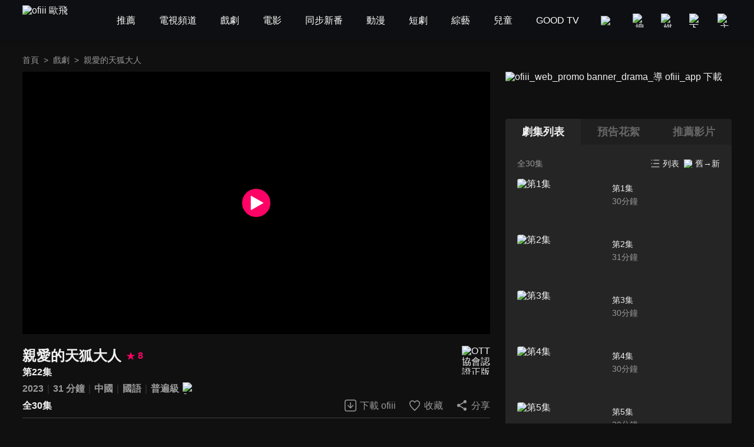

--- FILE ---
content_type: text/html; charset=utf-8
request_url: https://www.ofiii.com/vod/64619/1/E22
body_size: 16025
content:
<!DOCTYPE html><html dir="ltr" lang="zh-Hant-TW"><head><meta charSet="utf-8"/><meta name="author" content="ofiii 歐飛"/><meta name="theme-color" content="#101010"/><meta name="color-scheme" content="dark"/><meta name="viewport" content="width=device-width, initial-scale=1.0"/><meta name="version" content="16.26.10"/><meta name="environment" content="production"/><meta property="og:site_name" content="ofiii 歐飛"/><link rel="manifest" href="/manifest.json"/><link rel="shortcut icon" type="image/x-icon" href="/favicon.ico"/><link rel="icon" type="image/png" href="/image/icon/icon@192.png"/><link rel="apple-touch-icon" type="image/png" href="/image/icon/icon@512.png"/><title>親愛的天狐大人-第22集-免費戲劇線上看｜ofiii 歐飛</title><meta name="description" content="《親愛的天狐大人》免費陸劇線上看。王佑碩、呂小雨主演。北冥狐族太子長岄的一縷心魂果遺落在人間。長岄只好來到人間找回那縷心魂果，沒想到正趕上人族一年一度的獵狐大會，而這縷心魂果卻意外撞上了從府裡偷跑出來怕被家丁抓到而躲進碎月山的紈絝千金祁元寶，結果歪打正著被祁元寶..."/><meta name="keywords" content="親愛的天狐大人,線上看,劇情簡介,LiTV立視線上影視,立視科,HD,高畫質,1080p,繁體中文,繁中,繁體,高清,免費線上看,免費看,0元,零元,完整版,電視版,劇情,評價,追劇,分集,名單,結局,預告,花絮,最新,跟播,更新,上架,同步,直播,全套"/><meta property="og:type" content="video.other"/><meta property="og:url" content="https://www.ofiii.com/vod/64619/1/E22"/><meta property="og:title" content="親愛的天狐大人-第22集-免費戲劇線上看｜ofiii 歐飛"/><meta property="og:description" content="《親愛的天狐大人》免費陸劇線上看。王佑碩、呂小雨主演。北冥狐族太子長岄的一縷心魂果遺落在人間。長岄只好來到人間找回那縷心魂果，沒想到正趕上人族一年一度的獵狐大會，而這縷心魂果卻意外撞上了從府裡偷跑出來怕被家丁抓到而躲進碎月山的紈絝千金祁元寶，結果歪打正著被祁元寶..."/><meta property="og:image" content="https://www.ofiii.com/api/image?src=https%3A%2F%2Fp-cdnstatic.svc.litv.tv%2Fpics%2F64619-000022-562190.jpg&amp;resize=%7B%22width%22%3A640%2C%22height%22%3A360%2C%22fit%22%3A%22contain%22%2C%22position%22%3A%22centre%22%2C%22background%22%3A%7B%22r%22%3A0%2C%22g%22%3A0%2C%22b%22%3A0%2C%22alpha%22%3A1%7D%7D&amp;removeAlpha=true"/><meta property="og:image:width" content="640"/><meta property="og:image:height" content="360"/><meta property="og:video:url" content="https://www.ofiii.com/embed/vod?seriesId=64619&amp;seasonId=1&amp;episodeId=E22"/><meta property="og:video:secure_url" content="https://www.ofiii.com/embed/vod?seriesId=64619&amp;seasonId=1&amp;episodeId=E22"/><meta property="og:video:type" content="text/html"/><meta property="og:video:width" content="640"/><meta property="og:video:height" content="360"/><link rel="canonical" href="https://www.ofiii.com/vod/64619/1/E22"/><link rel="preload" href="/api/image?src=https%3A%2F%2Fp-cdnstatic.svc.litv.tv%2Fpics%2F64619-000022-562190.jpg&amp;resize=%7B%22width%22%3A640%2C%22height%22%3A360%2C%22fit%22%3A%22contain%22%2C%22position%22%3A%22centre%22%2C%22background%22%3A%7B%22r%22%3A0%2C%22g%22%3A0%2C%22b%22%3A0%2C%22alpha%22%3A1%7D%7D&amp;removeAlpha=true" as="image" fetchPriority="high" class="jsx-828021708"/><meta name="next-head-count" content="29"/><link rel="preload" href="/font/GothamBlack.ttf" as="font" type="font/ttf" crossorigin="anonymous"/><link rel="preconnect" href="https://p-cdnstatic.svc.litv.tv"/><script id="gtm" data-nscript="beforeInteractive">(function(w,d,s,l,i){w[l]=w[l]||[];w[l].push({'gtm.start':
                    new Date().getTime(),event:'gtm.js'});var f=d.getElementsByTagName(s)[0],
                    j=d.createElement(s),dl=l!='dataLayer'?'&l='+l:'';j.async=true;j.src=
                    'https://www.googletagmanager.com/gtm.js?id='+i+dl;f.parentNode.insertBefore(j,f);
                    })(window,document,'script','dataLayer','GTM-K5NX3CK');</script><link rel="preload" href="/_next/static/css/9880585b06c4d6d5.css" as="style"/><link rel="stylesheet" href="/_next/static/css/9880585b06c4d6d5.css" data-n-g=""/><noscript data-n-css=""></noscript><script defer="" nomodule="" src="/_next/static/chunks/polyfills-c67a75d1b6f99dc8.js"></script><script src="/_next/static/chunks/webpack-c94590e9d967e993.js" defer=""></script><script src="/_next/static/chunks/framework-cfc81117475133e7.js" defer=""></script><script src="/_next/static/chunks/main-6efed6220c0fe946.js" defer=""></script><script src="/_next/static/chunks/pages/_app-f23f800d71d23e6e.js" defer=""></script><script src="/_next/static/chunks/5675-753e994a068d8f48.js" defer=""></script><script src="/_next/static/chunks/6066-799e90766c6d3c6e.js" defer=""></script><script src="/_next/static/chunks/7142-02cb06c5523ed040.js" defer=""></script><script src="/_next/static/chunks/5072-ff0c4e7f46d1b0c5.js" defer=""></script><script src="/_next/static/chunks/3997-ba9e9c577eca678d.js" defer=""></script><script src="/_next/static/chunks/2346-1eda11e7b9ab9dbc.js" defer=""></script><script src="/_next/static/chunks/6344-68c8ac09a8944eaa.js" defer=""></script><script src="/_next/static/chunks/4940-eda85b033f9a522e.js" defer=""></script><script src="/_next/static/chunks/pages/vod/%5BseriesId%5D/%5BseasonId%5D/%5BepisodeId%5D-15422d6a96ce344a.js" defer=""></script><script src="/_next/static/tVNpsphA5s6I8YA4GI7i4/_buildManifest.js" defer=""></script><script src="/_next/static/tVNpsphA5s6I8YA4GI7i4/_ssgManifest.js" defer=""></script><style id="__jsx-3313631626">:root{--footer-background-color:#eeeeee;--popup-background-color:#f7f7f7;--mask-background-color:rgba(0,0,0,0.5);--background-color-primary:#f7f7f7;--background-color-secondary:#eeeeee;--background-color-tertiary:rgba(247,247,247,0.9);--background-color-quaternary:#e1e1e1;--background-color-quinary:#eeeeee;--text-color-primary:#000000;--text-color-secondary:#666666;--text-color-tertiary:#333333;--text-color-quaternary:#999999;--box-shadow-primary:0 5px 10px 3px rgba(15,16,19,0.15);--more-button-background-image-primary:linear-gradient(to right,rgba(247,247,247,0) 0%,rgba(247,247,247,1) 12%,rgba(247,247,247,1) 100%);--more-button-text-color-primary:#199abf;--active-color-primary:#ff0266;--active-color-primary-with-text-color:#ffffff;--dividers-color-primary:rgba(0,0,0,0.2);--border-color-primary:#999999;--category-button-background-color:#e1e1e1;--category-button-text-color:#333333;--category-button-active-background-color:#666666;--category-button-active-text-color:#ffffff;--tag-button-background-color:rgba(153,153,153,0.15);--tag-button-border-color:transparent;--tag-button-text-color:#666666;--tag-button-active-background-color:rgba(241,241,241,0.1);--tag-button-active-border-color:#ff0266;--tag-button-active-text-color:#ff0266;--hightlight-text-color-primary:#ff0266;--hightlight-text-color-secondary:#f29844;--social-icon-background-color:#666666;--social-icon-logo-color:#eeeeee;}[data-theme=dark]{--footer-background-color:#1f1f1f;--popup-background-color:#252525;--mask-background-color:rgba(0,0,0,0.5);--background-color-primary:#101010;--background-color-secondary:#252525;--background-color-tertiary:rgba(51,51,51,0.9);--background-color-quaternary:#1f1f1f;--background-color-quinary:rgba(241,241,241,0.05);--text-color-primary:#f1f1f1;--text-color-secondary:#999999;--text-color-tertiary:#f1f1f1;--text-color-quaternary:#666666;--box-shadow-primary:0 5px 10px 3px rgba(15,16,19,0.6);--more-button-background-image-primary:linear-gradient(to right,rgba(16,16,16,0) 0%,rgba(16,16,16,1) 12%,rgba(16,16,16,1) 100%);--more-button-text-color-primary:#199abf;--active-color-primary:#ff0266;--active-color-primary-with-text-color:#ffffff;--dividers-color-primary:rgba(255,255,255,0.2);--border-color-primary:#666666;--category-button-background-color:rgba(241,241,241,0.2);--category-button-text-color:#f1f1f1;--category-button-active-background-color:rgba(241,241,241,0.4);--category-button-active-text-color:#f1f1f1;--tag-button-background-color:rgba(241,241,241,0.1);--tag-button-border-color:transparent;--tag-button-text-color:#f1f1f1;--tag-button-active-background-color:rgba(241,241,241,0.1);--tag-button-active-border-color:#ff0266;--tag-button-active-text-color:#ff0266;--hightlight-text-color-primary:#ff0266;--hightlight-text-color-secondary:#ecc131;--social-icon-background-color:#f1f1f1;--social-icon-logo-color:#1f1f1f;}</style><style id="__jsx-1800898765">body{font-size:16px;}h1,h2,h3,h4,h5,h6,p{font-size:16px;}a{font-size:16px;}</style><style id="__jsx-4028121353">@font-face{src:url("/font/GothamBlack.ttf");font-family:"GothamBlack";font-display:swap;}*{box-sizing:border-box;}html{font-family:"PingFangTC-Regular",Arial,sans-serif;}body{color:var(--text-color-primary);background-color:var(--background-color-primary);-webkit-text-size-adjust:none;-webkit-font-smoothing:antialiased;-moz-osx-font-smoothing:grayscale;}*:not(body){color:inherit;}h1,h2,h3,h4,h5,h6,p{margin:0;color:var(--text-color-primary);font-weight:normal;font-style:normal;}a{color:var(--text-color-primary);-webkit-text-decoration:none;text-decoration:none;-webkit-tap-highlight-color:rgba(0,0,0,0);}button{background-color:transparent;border:none;outline:none;cursor:pointer;padding:0;color:var(--text-color-primary);-webkit-tap-highlight-color:rgba(0,0,0,0);}ul{margin:0;padding:0;}table{border-spacing:0;border-collapse:collapse;}table,th,td{border:1px solid var(--border-color-primary);}.ssr_only{display:none;}figure{margin:0px;}</style><style id="__jsx-2035932555">.header_container.jsx-2035932555{height:70px;}</style><style id="__jsx-797502541">.breadcrumb_section.jsx-797502541{display:-webkit-box;display:-webkit-flex;display:-ms-flexbox;display:flex;-webkit-align-items:center;-webkit-box-align:center;-ms-flex-align:center;align-items:center;-webkit-box-pack:start;-webkit-justify-content:flex-start;-ms-flex-pack:start;justify-content:flex-start;}.breadcrumb_section.jsx-797502541 .item.jsx-797502541{font-size:14px;line-height:24px;color:var(--text-color-secondary);white-space:nowrap;}.breadcrumb_section.jsx-797502541 .item.jsx-797502541:last-child{overflow:hidden;text-overflow:ellipsis;}.breadcrumb_section.jsx-797502541 .item.link.jsx-797502541:hover{color:var(--active-color-primary);}.breadcrumb_section.jsx-797502541 .arrow.jsx-797502541{font-size:14px;line-height:24px;color:var(--text-color-secondary);margin:0 8px;}</style><style id="__jsx-828021708">.player_section.jsx-828021708{position:relative;background-color:#000000;}.player_section.jsx-828021708:before{content:"";display:block;padding-top:56.25%;}.player_section.jsx-828021708 .thumbnail.jsx-828021708{position:absolute;top:0;left:0;width:100%;height:100%;}.player_section.jsx-828021708 .play_icon.jsx-828021708{position:absolute;top:50%;left:50%;-webkit-transform:translateX(-50%) translateY(-50%);-ms-transform:translateX(-50%) translateY(-50%);transform:translateX(-50%) translateY(-50%);width:48px;height:48px;}</style><style id="__jsx-2060296143">.download_btn.jsx-2060296143{display:-webkit-box;display:-webkit-flex;display:-ms-flexbox;display:flex;-webkit-flex-direction:row;-ms-flex-direction:row;flex-direction:row;-webkit-box-pack:center;-webkit-justify-content:center;-ms-flex-pack:center;justify-content:center;-webkit-align-items:center;-webkit-box-align:center;-ms-flex-align:center;align-items:center;}.download_btn.jsx-2060296143:hover .icon.jsx-2060296143 .icon_path.jsx-2060296143{fill:var(--active-color-primary);}.download_btn.jsx-2060296143:hover .text.jsx-2060296143{color:var(--active-color-primary);}.download_btn.jsx-2060296143 .icon.jsx-2060296143{width:24px;height:25px;}.download_btn.jsx-2060296143 .icon.jsx-2060296143 .icon_path.jsx-2060296143{fill:var(--text-color-secondary);}.download_btn.jsx-2060296143 .text.jsx-2060296143{font-size:16px;color:var(--text-color-secondary);line-height:24px;margin-left:4px;white-space:nowrap;}</style><style id="__jsx-121874785">.favorite_btn.jsx-121874785{display:-webkit-box;display:-webkit-flex;display:-ms-flexbox;display:flex;-webkit-flex-direction:row;-ms-flex-direction:row;flex-direction:row;-webkit-box-pack:center;-webkit-justify-content:center;-ms-flex-pack:center;justify-content:center;-webkit-align-items:center;-webkit-box-align:center;-ms-flex-align:center;align-items:center;}.favorite_btn.jsx-121874785:hover .icon.jsx-121874785 .icon_path.jsx-121874785,.favorite_btn.focus.jsx-121874785 .icon.jsx-121874785 .icon_path.jsx-121874785{fill:var(--active-color-primary);}.favorite_btn.jsx-121874785:hover .text.jsx-121874785,.favorite_btn.focus.jsx-121874785 .text.jsx-121874785{color:var(--active-color-primary);}.favorite_btn.jsx-121874785 .icon.jsx-121874785{width:24px;height:25px;}.favorite_btn.jsx-121874785 .icon.jsx-121874785 .icon_path.jsx-121874785{fill:var(--text-color-secondary);}.favorite_btn.jsx-121874785 .text.jsx-121874785{font-size:16px;color:var(--text-color-secondary);line-height:24px;margin-left:4px;white-space:nowrap;}</style><style id="__jsx-3969123244">.share_btn.jsx-3969123244{display:-webkit-box;display:-webkit-flex;display:-ms-flexbox;display:flex;-webkit-flex-direction:row;-ms-flex-direction:row;flex-direction:row;-webkit-box-pack:center;-webkit-justify-content:center;-ms-flex-pack:center;justify-content:center;-webkit-align-items:center;-webkit-box-align:center;-ms-flex-align:center;align-items:center;}.share_btn.jsx-3969123244:hover .icon.jsx-3969123244 .icon_path.jsx-3969123244{fill:var(--active-color-primary);}.share_btn.jsx-3969123244:hover .text.jsx-3969123244{color:var(--active-color-primary);}.share_btn.jsx-3969123244 .icon.jsx-3969123244{width:24px;height:25px;}.share_btn.jsx-3969123244 .icon.jsx-3969123244 .icon_path.jsx-3969123244{fill:var(--text-color-secondary);}.share_btn.jsx-3969123244 .text.jsx-3969123244{font-size:16px;color:var(--text-color-secondary);line-height:24px;margin-left:4px;white-space:nowrap;}</style><style id="__jsx-3862431936">@charset "UTF-8";.top_section.jsx-3862431936{position:relative;margin-top:20px;}.top_section.jsx-3862431936 .title_score_section.jsx-3862431936{display:-webkit-box;display:-webkit-flex;display:-ms-flexbox;display:flex;-webkit-flex-direction:row;-ms-flex-direction:row;flex-direction:row;-webkit-box-pack:start;-webkit-justify-content:flex-start;-ms-flex-pack:start;justify-content:flex-start;-webkit-align-items:center;-webkit-box-align:center;-ms-flex-align:center;align-items:center;padding-right:64px;}.top_section.jsx-3862431936 .title_score_section.jsx-3862431936:has(+ .tools_section){margin-right:256px;}.top_section.jsx-3862431936 .title_score_section.jsx-3862431936 .title.jsx-3862431936{font-size:24px;font-weight:bold;line-height:33px;color:var(--text-color-primary);overflow:hidden;text-overflow:ellipsis;display:-webkit-box;-webkit-line-clamp:2;-webkit-box-orient:vertical;}.top_section.jsx-3862431936 .title_score_section.jsx-3862431936 .score.jsx-3862431936{display:-webkit-box;display:-webkit-flex;display:-ms-flexbox;display:flex;-webkit-flex-direction:row;-ms-flex-direction:row;flex-direction:row;-webkit-box-pack:start;-webkit-justify-content:flex-start;-ms-flex-pack:start;justify-content:flex-start;-webkit-align-items:center;-webkit-box-align:center;-ms-flex-align:center;align-items:center;margin-left:8px;}.top_section.jsx-3862431936 .title_score_section.jsx-3862431936 .score.jsx-3862431936 .icon.jsx-3862431936{width:16px;height:16px;}.top_section.jsx-3862431936 .title_score_section.jsx-3862431936 .score.jsx-3862431936 .text.jsx-3862431936{-webkit-flex:1;-ms-flex:1;flex:1;color:var(--active-color-primary);font-size:16px;font-weight:bold;line-height:24px;margin-left:4px;}.top_section.jsx-3862431936 .subtitle_section.jsx-3862431936{font-size:16px;font-weight:bold;line-height:24px;color:var(--text-color-primary);overflow:hidden;text-overflow:ellipsis;display:-webkit-box;-webkit-line-clamp:2;-webkit-box-orient:vertical;padding-right:64px;}.top_section.jsx-3862431936 .subtitle_section.jsx-3862431936:has(+ .tools_section){margin-right:256px;}.top_section.jsx-3862431936 .inline_section.jsx-3862431936{margin-top:4px;}.top_section.jsx-3862431936 .inline_section.jsx-3862431936:has(+ .tools_section){margin-right:256px;}.top_section.jsx-3862431936 .inline_section.jsx-3862431936 .item.jsx-3862431936{display:inline;}.top_section.jsx-3862431936 .inline_section.jsx-3862431936 .item.jsx-3862431936:not(:last-child):after{content:"｜";color:var(--dividers-color-primary);}.top_section.jsx-3862431936 .inline_section.jsx-3862431936 .item.jsx-3862431936 .list.jsx-3862431936{font-size:16px;font-weight:bold;line-height:24px;color:var(--text-color-secondary);}.top_section.jsx-3862431936 .inline_section.jsx-3862431936 .item.jsx-3862431936 .list.jsx-3862431936:not(:last-child):after{content:" ";}.top_section.jsx-3862431936 .inline_section.jsx-3862431936 .item.jsx-3862431936 .list.white.jsx-3862431936{color:var(--text-color-primary);}.top_section.jsx-3862431936 .inline_section.jsx-3862431936 .item.jsx-3862431936 .list.yellow.jsx-3862431936{color:var(--hightlight-text-color-secondary);}.top_section.jsx-3862431936 .inline_section.jsx-3862431936 .item.jsx-3862431936 .list.pink.jsx-3862431936{color:var(--hightlight-text-color-primary);}.top_section.jsx-3862431936 .inline_section.jsx-3862431936 .item.jsx-3862431936 .list.link.jsx-3862431936:hover{color:var(--active-color-primary);}.top_section.jsx-3862431936 .inline_section.jsx-3862431936 .item.jsx-3862431936 .icon.jsx-3862431936{display:inline-block;vertical-align:middle;margin-left:2px;}.top_section.jsx-3862431936 .tools_section.jsx-3862431936{position:absolute;right:0;bottom:0;display:-webkit-box;display:-webkit-flex;display:-ms-flexbox;display:flex;-webkit-flex-direction:row;-ms-flex-direction:row;flex-direction:row;-webkit-box-pack:start;-webkit-justify-content:flex-start;-ms-flex-pack:start;justify-content:flex-start;-webkit-align-items:center;-webkit-box-align:center;-ms-flex-align:center;align-items:center;}.top_section.jsx-3862431936 .tools_section.jsx-3862431936 .item.jsx-3862431936{margin-left:20px;}.top_section.jsx-3862431936 .ott_icon.jsx-3862431936{display:block;position:absolute;right:0;top:0;width:48px;height:49px;}</style><style id="__jsx-1531172110">@charset "UTF-8";.bottom_section.jsx-1531172110{border-top:1px solid var(--dividers-color-primary);margin-top:8px;padding-top:8px;}.bottom_section.close.jsx-1531172110{margin-bottom:-32px;}.bottom_section.close.jsx-1531172110 .description.jsx-1531172110{overflow:hidden;text-overflow:ellipsis;display:-webkit-box;-webkit-line-clamp:3;-webkit-box-orient:vertical;}.bottom_section.close.jsx-1531172110 .tags_items.jsx-1531172110,.bottom_section.close.jsx-1531172110 .award.jsx-1531172110,.bottom_section.close.jsx-1531172110 .hashtags.jsx-1531172110{display:none;}.bottom_section.close.jsx-1531172110 .more_btn.jsx-1531172110{-webkit-transform:translateY(-32px);-ms-transform:translateY(-32px);transform:translateY(-32px);background-image:var(--more-button-background-image-primary);padding-left:20px;}.bottom_section.jsx-1531172110 .description.jsx-1531172110{font-size:16px;line-height:24px;color:var(--text-color-tertiary);}.bottom_section.jsx-1531172110 .tags_items.jsx-1531172110 .tags_item.jsx-1531172110{display:-webkit-box;display:-webkit-flex;display:-ms-flexbox;display:flex;-webkit-flex-direction:row;-ms-flex-direction:row;flex-direction:row;-webkit-box-pack:start;-webkit-justify-content:flex-start;-ms-flex-pack:start;justify-content:flex-start;-webkit-align-items:flex-start;-webkit-box-align:flex-start;-ms-flex-align:flex-start;align-items:flex-start;}.bottom_section.jsx-1531172110 .tags_items.jsx-1531172110 .tags_item.jsx-1531172110 .item_title.jsx-1531172110{width:-webkit-fit-content;width:-moz-fit-content;width:fit-content;font-size:16px;line-height:32px;color:var(--text-color-tertiary);margin-top:10px;}.bottom_section.jsx-1531172110 .tags_items.jsx-1531172110 .tags_item.jsx-1531172110 .item_title.jsx-1531172110:after{content:"：";}.bottom_section.jsx-1531172110 .tags_items.jsx-1531172110 .tags_item.jsx-1531172110 .item_content.jsx-1531172110{-webkit-flex:1;-ms-flex:1;flex:1;display:-webkit-box;display:-webkit-flex;display:-ms-flexbox;display:flex;-webkit-flex-direction:row;-ms-flex-direction:row;flex-direction:row;-webkit-flex-wrap:wrap;-ms-flex-wrap:wrap;flex-wrap:wrap;-webkit-box-pack:start;-webkit-justify-content:flex-start;-ms-flex-pack:start;justify-content:flex-start;-webkit-align-items:flex-start;-webkit-box-align:flex-start;-ms-flex-align:flex-start;align-items:flex-start;}.bottom_section.jsx-1531172110 .tags_items.jsx-1531172110 .tags_item.jsx-1531172110 .item_content.jsx-1531172110 .item.jsx-1531172110{display:block;font-size:14px;line-height:30px;background-color:var(--tag-button-background-color);color:var(--tag-button-text-color);border:1px solid var(--tag-button-border-color);border-radius:4px;padding:0 6px;margin-top:10px;margin-right:8px;}.bottom_section.jsx-1531172110 .tags_items.jsx-1531172110 .tags_item.jsx-1531172110 .item_content.jsx-1531172110 .item.jsx-1531172110:hover{background-color:var(--tag-button-active-background-color);color:var(--tag-button-active-text-color);border:1px solid var(--tag-button-active-border-color);}.bottom_section.jsx-1531172110 .description.jsx-1531172110+.tags_items.jsx-1531172110{margin-top:30px;}.bottom_section.jsx-1531172110 .award.jsx-1531172110{display:-webkit-box;display:-webkit-flex;display:-ms-flexbox;display:flex;-webkit-flex-direction:row;-ms-flex-direction:row;flex-direction:row;-webkit-box-pack:start;-webkit-justify-content:flex-start;-ms-flex-pack:start;justify-content:flex-start;-webkit-align-items:flex-start;-webkit-box-align:flex-start;-ms-flex-align:flex-start;align-items:flex-start;margin-top:24px;}.bottom_section.jsx-1531172110 .award.jsx-1531172110 .title.jsx-1531172110{width:-webkit-fit-content;width:-moz-fit-content;width:fit-content;font-size:16px;line-height:24px;color:var(--text-color-tertiary);}.bottom_section.jsx-1531172110 .award.jsx-1531172110 .title.jsx-1531172110:after{content:"：";}.bottom_section.jsx-1531172110 .award.jsx-1531172110 .content.jsx-1531172110{-webkit-flex:1;-ms-flex:1;flex:1;font-size:16px;line-height:24px;color:var(--text-color-tertiary);}.bottom_section.jsx-1531172110 .hashtags.jsx-1531172110{display:-webkit-box;display:-webkit-flex;display:-ms-flexbox;display:flex;-webkit-flex-direction:row;-ms-flex-direction:row;flex-direction:row;-webkit-flex-wrap:wrap;-ms-flex-wrap:wrap;flex-wrap:wrap;-webkit-box-pack:start;-webkit-justify-content:flex-start;-ms-flex-pack:start;justify-content:flex-start;-webkit-align-items:flex-start;-webkit-box-align:flex-start;-ms-flex-align:flex-start;align-items:flex-start;margin-top:20px;}.bottom_section.jsx-1531172110 .hashtags.jsx-1531172110 .item.jsx-1531172110{font-size:16px;line-height:24px;color:var(--more-button-text-color-primary);margin-right:8px;}.bottom_section.jsx-1531172110 .more_btn.jsx-1531172110{display:-webkit-box;display:-webkit-flex;display:-ms-flexbox;display:flex;-webkit-flex-direction:row;-ms-flex-direction:row;flex-direction:row;-webkit-box-pack:center;-webkit-justify-content:center;-ms-flex-pack:center;justify-content:center;-webkit-align-items:center;-webkit-box-align:center;-ms-flex-align:center;align-items:center;margin-top:10px;margin-left:auto;}.bottom_section.jsx-1531172110 .more_btn.open.jsx-1531172110 .icon.jsx-1531172110{-webkit-transform:rotate(180deg);-ms-transform:rotate(180deg);transform:rotate(180deg);}.bottom_section.jsx-1531172110 .more_btn.jsx-1531172110 .text.jsx-1531172110{font-size:16px;line-height:22px;color:var(--more-button-text-color-primary);}.bottom_section.jsx-1531172110 .more_btn.jsx-1531172110 .icon.jsx-1531172110{width:20px;height:20px;margin-left:4px;}</style><style id="__jsx-3097873577">.title_more_section.jsx-3097873577{display:-webkit-box;display:-webkit-flex;display:-ms-flexbox;display:flex;-webkit-flex-direction:row;-ms-flex-direction:row;flex-direction:row;-webkit-box-pack:justify;-webkit-justify-content:space-between;-ms-flex-pack:justify;justify-content:space-between;-webkit-align-items:flex-end;-webkit-box-align:flex-end;-ms-flex-align:flex-end;align-items:flex-end;}.title_more_section.jsx-3097873577 .title.jsx-3097873577{font-size:24px;font-weight:bold;line-height:33px;color:var(--text-color-primary);}.title_more_section.jsx-3097873577 .more_btn.jsx-3097873577{display:-webkit-box;display:-webkit-flex;display:-ms-flexbox;display:flex;-webkit-flex-direction:row;-ms-flex-direction:row;flex-direction:row;-webkit-box-pack:center;-webkit-justify-content:center;-ms-flex-pack:center;justify-content:center;-webkit-align-items:center;-webkit-box-align:center;-ms-flex-align:center;align-items:center;}.title_more_section.jsx-3097873577 .more_btn.open.jsx-3097873577 .icon.jsx-3097873577{-webkit-transform:rotate(180deg);-ms-transform:rotate(180deg);transform:rotate(180deg);}.title_more_section.jsx-3097873577 .more_btn.jsx-3097873577 .text.jsx-3097873577{font-size:16px;line-height:22px;color:var(--more-button-text-color-primary);}.title_more_section.jsx-3097873577 .more_btn.jsx-3097873577 .icon.jsx-3097873577{width:20px;height:20px;margin-left:4px;}.season_btn_section.jsx-3097873577{display:-webkit-box;display:-webkit-flex;display:-ms-flexbox;display:flex;-webkit-flex-direction:row;-ms-flex-direction:row;flex-direction:row;-webkit-flex-wrap:wrap;-ms-flex-wrap:wrap;flex-wrap:wrap;-webkit-box-pack:start;-webkit-justify-content:flex-start;-ms-flex-pack:start;justify-content:flex-start;-webkit-align-items:flex-start;-webkit-box-align:flex-start;-ms-flex-align:flex-start;align-items:flex-start;margin-top:10px;margin-left:-0.5%;margin-right:-0.5%;}.season_btn_section.jsx-3097873577:after{content:"";-webkit-flex:auto;-ms-flex:auto;flex:auto;}.season_btn_section.jsx-3097873577 .season_btn.jsx-3097873577{width:9%;font-size:16px;line-height:24px;color:var(--text-color-secondary);border:1px solid var(--dividers-color-primary);border-radius:4px;padding:6px 8px;margin-top:10px;margin-left:0.5%;margin-right:0.5%;overflow:hidden;text-overflow:ellipsis;white-space:nowrap;}.season_btn_section.jsx-3097873577 .season_btn.focus.jsx-3097873577{color:var(--active-color-primary);border:1px solid var(--active-color-primary);}.season_btn_section.jsx-3097873577 .season_btn.jsx-3097873577:hover{color:var(--active-color-primary-with-text-color);background-color:var(--active-color-primary);border:1px solid var(--active-color-primary);}.content_section.jsx-3097873577{display:-webkit-box;display:-webkit-flex;display:-ms-flexbox;display:flex;-webkit-flex-wrap:wrap;-ms-flex-wrap:wrap;flex-wrap:wrap;-webkit-flex-direction:row;-ms-flex-direction:row;flex-direction:row;-webkit-box-pack:justify;-webkit-justify-content:space-between;-ms-flex-pack:justify;justify-content:space-between;-webkit-align-items:stretch;-webkit-box-align:stretch;-ms-flex-align:stretch;align-items:stretch;margin-left:-1%;margin-right:-1%;}.content_section.jsx-3097873577:after{content:"";-webkit-flex:auto;-ms-flex:auto;flex:auto;}.content_section.jsx-3097873577 .content_item.jsx-3097873577{display:block;width:31.33%;margin-top:20px;margin-left:1%;margin-right:1%;}.content_section.jsx-3097873577 .content_item.jsx-3097873577:hover .figure_section.jsx-3097873577 .poster_section.jsx-3097873577 .mask.jsx-3097873577{display:block;}.content_section.jsx-3097873577 .content_item.focus.jsx-3097873577 .figure_section.jsx-3097873577 .title.jsx-3097873577{color:var(--active-color-primary);}.content_section.jsx-3097873577 .content_item.jsx-3097873577 .figure_section.jsx-3097873577 .poster_section.jsx-3097873577{position:relative;border-radius:4px;overflow:hidden;}.content_section.jsx-3097873577 .content_item.jsx-3097873577 .figure_section.jsx-3097873577 .poster_section.jsx-3097873577:before{content:"";display:block;padding-top:56.25%;}.content_section.jsx-3097873577 .content_item.jsx-3097873577 .figure_section.jsx-3097873577 .poster_section.jsx-3097873577 .mask.jsx-3097873577{position:absolute;top:0;left:0;width:100%;height:100%;background-color:var(--mask-background-color);border-radius:4px;display:none;}.content_section.jsx-3097873577 .content_item.jsx-3097873577 .figure_section.jsx-3097873577 .poster_section.jsx-3097873577 .mask.jsx-3097873577 .play_icon.jsx-3097873577{position:absolute;top:50%;left:50%;-webkit-transform:translateX(-50%) translateY(-50%);-ms-transform:translateX(-50%) translateY(-50%);transform:translateX(-50%) translateY(-50%);width:48px;height:48px;}.content_section.jsx-3097873577 .content_item.jsx-3097873577 .figure_section.jsx-3097873577 .title.jsx-3097873577{font-size:16px;font-weight:bold;line-height:24px;color:var(--text-color-primary);margin-top:4px;}</style><style id="__jsx-3456058767">.trailer_section.jsx-3456058767{margin-top:40px;}</style><style id="__jsx-449531850">.recommend_section.jsx-449531850{margin-top:40px;}.recommend_section.jsx-449531850 .title_more_section.jsx-449531850{display:-webkit-box;display:-webkit-flex;display:-ms-flexbox;display:flex;-webkit-flex-direction:row;-ms-flex-direction:row;flex-direction:row;-webkit-box-pack:justify;-webkit-justify-content:space-between;-ms-flex-pack:justify;justify-content:space-between;-webkit-align-items:flex-end;-webkit-box-align:flex-end;-ms-flex-align:flex-end;align-items:flex-end;}.recommend_section.jsx-449531850 .title_more_section.jsx-449531850 .title.jsx-449531850{font-size:24px;font-weight:bold;line-height:33px;color:var(--text-color-primary);}.recommend_section.jsx-449531850 .title_more_section.jsx-449531850 .more_btn.jsx-449531850{display:-webkit-box;display:-webkit-flex;display:-ms-flexbox;display:flex;-webkit-flex-direction:row;-ms-flex-direction:row;flex-direction:row;-webkit-box-pack:center;-webkit-justify-content:center;-ms-flex-pack:center;justify-content:center;-webkit-align-items:center;-webkit-box-align:center;-ms-flex-align:center;align-items:center;}.recommend_section.jsx-449531850 .title_more_section.jsx-449531850 .more_btn.open.jsx-449531850 .icon.jsx-449531850{-webkit-transform:rotate(180deg);-ms-transform:rotate(180deg);transform:rotate(180deg);}.recommend_section.jsx-449531850 .title_more_section.jsx-449531850 .more_btn.jsx-449531850 .text.jsx-449531850{font-size:16px;line-height:22px;color:var(--more-button-text-color-primary);}.recommend_section.jsx-449531850 .title_more_section.jsx-449531850 .more_btn.jsx-449531850 .icon.jsx-449531850{width:20px;height:20px;margin-left:4px;}</style><style id="__jsx-126687236">.banner_promote_section.jsx-126687236{position:relative;width:100%;margin-bottom:20px;}.banner_promote_section.jsx-126687236:before{content:"";display:block;padding-top:15.62%;}.banner_promote_section.jsx-126687236 .link.jsx-126687236{position:absolute;top:0;left:0;width:100%;height:100%;display:block;}</style><style id="__jsx-2625199151">.video_image_btn.jsx-2625199151{display:-webkit-box;display:-webkit-flex;display:-ms-flexbox;display:flex;-webkit-flex-direction:row;-ms-flex-direction:row;flex-direction:row;-webkit-box-pack:justify;-webkit-justify-content:space-between;-ms-flex-pack:justify;justify-content:space-between;-webkit-align-items:stretch;-webkit-box-align:stretch;-ms-flex-align:stretch;align-items:stretch;padding:4px 0;border-radius:4px;cursor:pointer;}.video_image_btn.jsx-2625199151:hover{background-color:var(--background-color-tertiary);}.video_image_btn.focus.jsx-2625199151 .text_section.jsx-2625199151{font-weight:bold;color:var(--active-color-primary);}.video_image_btn.jsx-2625199151 .poster_section.jsx-2625199151{width:45%;position:relative;border-radius:4px;overflow:hidden;}.video_image_btn.jsx-2625199151 .poster_section.jsx-2625199151:before{content:"";display:block;padding-top:56.25%;}.video_image_btn.jsx-2625199151 .text_section.jsx-2625199151{position:relative;-webkit-flex:1;-ms-flex:1;flex:1;font-size:14px;line-height:24px;color:var(--text-color-primary);margin-left:2%;margin-top:4px;margin-bottom:4px;}.video_image_btn.jsx-2625199151 .text_section.jsx-2625199151 .text.jsx-2625199151{overflow:hidden;text-overflow:ellipsis;display:-webkit-box;-webkit-line-clamp:2;-webkit-box-orient:vertical;}.video_image_btn.jsx-2625199151 .text_section.jsx-2625199151 .duration.jsx-2625199151{line-height:20px;color:var(--text-color-secondary);}.video_image_btn.jsx-2625199151 .text_section.jsx-2625199151 .upload_date.jsx-2625199151{position:absolute;left:0;bottom:0;font-size:12px;line-height:16px;color:var(--text-color-primary);}.not_uploaded.jsx-2625199151 .text_section.jsx-2625199151 .text.jsx-2625199151{-webkit-line-clamp:1;}</style><style id="__jsx-3247187884">@charset "UTF-8";.group_section.jsx-3247187884{position:relative;display:-webkit-box;display:-webkit-flex;display:-ms-flexbox;display:flex;-webkit-flex-direction:column;-ms-flex-direction:column;flex-direction:column;min-height:0;}.group_section.jsx-3247187884 .group_title_btns_section.jsx-3247187884{position:absolute;top:0;left:0;width:100%;display:-webkit-box;display:-webkit-flex;display:-ms-flexbox;display:flex;-webkit-flex-direction:row;-ms-flex-direction:row;flex-direction:row;-webkit-box-pack:justify;-webkit-justify-content:space-between;-ms-flex-pack:justify;justify-content:space-between;-webkit-align-items:flex-start;-webkit-box-align:flex-start;-ms-flex-align:flex-start;align-items:flex-start;background-color:var(--background-color-tertiary);border-radius:4px;padding:4px;z-index:1;}.group_section.jsx-3247187884 .group_title_btns_section.jsx-3247187884 .group_title_btns.jsx-3247187884{-webkit-flex:1;-ms-flex:1;flex:1;min-width:0;display:-webkit-box;display:-webkit-flex;display:-ms-flexbox;display:flex;-webkit-flex-direction:row;-ms-flex-direction:row;flex-direction:row;-webkit-flex-wrap:wrap;-ms-flex-wrap:wrap;flex-wrap:wrap;-webkit-box-pack:start;-webkit-justify-content:flex-start;-ms-flex-pack:start;justify-content:flex-start;-webkit-align-items:flex-start;-webkit-box-align:flex-start;-ms-flex-align:flex-start;align-items:flex-start;margin-left:-1%;margin-right:-1%;}.group_section.jsx-3247187884 .group_title_btns_section.jsx-3247187884 .group_title_btns.jsx-3247187884:after{content:"";-webkit-flex:auto;-ms-flex:auto;flex:auto;}.group_section.jsx-3247187884 .group_title_btns_section.jsx-3247187884 .group_title_btns.jsx-3247187884 .group_title_btn.jsx-3247187884{width:31.33%;font-size:16px;line-height:24px;color:var(--text-color-secondary);border-bottom:2px solid transparent;margin-left:1%;margin-right:1%;overflow:hidden;text-overflow:ellipsis;white-space:nowrap;}.group_section.jsx-3247187884 .group_title_btns_section.jsx-3247187884 .group_title_btns.jsx-3247187884 .group_title_btn.jsx-3247187884:nth-child(n+4){margin-top:12px;}.group_section.jsx-3247187884 .group_title_btns_section.jsx-3247187884 .group_title_btns.jsx-3247187884 .group_title_btn.jsx-3247187884:hover{border-bottom:2px solid var(--active-color-primary);}.group_section.jsx-3247187884 .group_title_btns_section.jsx-3247187884 .group_title_btns.jsx-3247187884 .group_title_btn.focus.jsx-3247187884{color:var(--active-color-primary);font-weight:bold;}.group_section.jsx-3247187884 .group_title_btns_section.jsx-3247187884 .more_btn.jsx-3247187884{width:24px;height:24px;margin-left:2%;}.group_section.jsx-3247187884 .group_title_btns_section.jsx-3247187884 .more_btn.open.jsx-3247187884{-webkit-transform:rotate(180deg);-ms-transform:rotate(180deg);transform:rotate(180deg);}.group_section.jsx-3247187884 .group_title_btns_section.jsx-3247187884 .more_btn.jsx-3247187884 .icon.jsx-3247187884{width:100%;}.group_section.jsx-3247187884 .group_title_btns_section.jsx-3247187884+.control_section.jsx-3247187884{padding-top:50px;}.group_section.jsx-3247187884 .control_section.jsx-3247187884{line-height:24px;margin-bottom:10px;}.group_section.jsx-3247187884 .control_section.jsx-3247187884 .update_title.jsx-3247187884{float:left;font-size:14px;color:var(--text-color-secondary);}.group_section.jsx-3247187884 .control_section.jsx-3247187884 .viewControls.jsx-3247187884{display:-webkit-box;display:-webkit-flex;display:-ms-flexbox;display:flex;-webkit-box-pack:end;-webkit-justify-content:flex-end;-ms-flex-pack:end;justify-content:flex-end;float:right;}.group_section.jsx-3247187884 .control_section.jsx-3247187884 .viewControls.jsx-3247187884 .list_mode.jsx-3247187884{display:-webkit-box;display:-webkit-flex;display:-ms-flexbox;display:flex;-webkit-align-items:center;-webkit-box-align:center;-ms-flex-align:center;align-items:center;margin-right:8px;}.group_section.jsx-3247187884 .control_section.jsx-3247187884 .viewControls.jsx-3247187884 .list_mode.jsx-3247187884:hover{color:var(--active-color-primary);}.group_section.jsx-3247187884 .control_section.jsx-3247187884 .viewControls.jsx-3247187884 .list_mode.jsx-3247187884:hover .icon.jsx-3247187884 .icon_path.jsx-3247187884{fill:var(--active-color-primary);}.group_section.jsx-3247187884 .control_section.jsx-3247187884 .viewControls.jsx-3247187884 .list_mode.jsx-3247187884 .icon.jsx-3247187884 .icon_path.jsx-3247187884{fill:var(--text-color-secondary);}.group_section.jsx-3247187884 .control_section.jsx-3247187884 .viewControls.jsx-3247187884 .list_mode.jsx-3247187884 .text.jsx-3247187884{font-size:14px;margin-left:5px;line-height:24px;}.group_section.jsx-3247187884 .control_section.jsx-3247187884 .viewControls.jsx-3247187884 .sort.jsx-3247187884{display:-webkit-box;display:-webkit-flex;display:-ms-flexbox;display:flex;-webkit-align-items:center;-webkit-box-align:center;-ms-flex-align:center;align-items:center;}.group_section.jsx-3247187884 .control_section.jsx-3247187884 .viewControls.jsx-3247187884 .sort.jsx-3247187884:hover{color:var(--active-color-primary);}.group_section.jsx-3247187884 .control_section.jsx-3247187884 .viewControls.jsx-3247187884 .sort.jsx-3247187884 .icon.jsx-3247187884{display:-webkit-box;display:-webkit-flex;display:-ms-flexbox;display:flex;-webkit-align-items:center;-webkit-box-align:center;-ms-flex-align:center;align-items:center;}.group_section.jsx-3247187884 .control_section.jsx-3247187884 .viewControls.jsx-3247187884 .sort.jsx-3247187884 .text.jsx-3247187884{font-size:14px;margin-left:5px;line-height:24px;}.group_section.jsx-3247187884 .episode_btns_section.jsx-3247187884{overflow-y:auto;overflow-x:hidden;padding-bottom:20px;}.group_section.jsx-3247187884 .episode_btns_section.jsx-3247187884::-webkit-scrollbar{width:4px;}.group_section.jsx-3247187884 .episode_btns_section.jsx-3247187884::-webkit-scrollbar-thumb{background-color:var(--active-color-primary);border-radius:4px;}</style><style id="__jsx-4173113804">@charset "UTF-8";.episode_section.jsx-4173113804{display:-webkit-box;display:-webkit-flex;display:-ms-flexbox;display:flex;-webkit-flex-direction:column;-ms-flex-direction:column;flex-direction:column;min-height:0;padding:20px 20px 0 20px;}</style><style id="__jsx-623753578">.tab_section.jsx-623753578{margin-bottom:40px;}.tab_section.jsx-623753578 .tab_btns_section.jsx-623753578 .tab_btn.jsx-623753578{background-color:var(--background-color-quaternary);font-size:18px;font-weight:bold;line-height:44px;text-align:center;color:var(--text-color-quaternary);width:33.33%;padding:0 10px;overflow:hidden;text-overflow:ellipsis;white-space:nowrap;}.tab_section.jsx-623753578 .tab_btns_section.jsx-623753578 .tab_btn.jsx-623753578:first-child{border-top-left-radius:4px;}.tab_section.jsx-623753578 .tab_btns_section.jsx-623753578 .tab_btn.jsx-623753578:last-child{border-top-right-radius:4px;}.tab_section.jsx-623753578 .tab_btns_section.jsx-623753578 .tab_btn.focus.jsx-623753578{background-color:var(--background-color-secondary);color:var(--text-color-primary);}.tab_section.jsx-623753578 .tab_content_section.jsx-623753578{background-color:var(--background-color-secondary);border-bottom-left-radius:4px;border-bottom-right-radius:4px;max-height:600px;display:-webkit-box;display:-webkit-flex;display:-ms-flexbox;display:flex;-webkit-flex-direction:column;-ms-flex-direction:column;flex-direction:column;}</style><style id="__jsx-1312879502">.content_item.jsx-1312879502{display:-webkit-box;display:-webkit-flex;display:-ms-flexbox;display:flex;-webkit-flex-direction:row;-ms-flex-direction:row;flex-direction:row;-webkit-box-pack:start;-webkit-justify-content:flex-start;-ms-flex-pack:start;justify-content:flex-start;-webkit-align-items:center;-webkit-box-align:center;-ms-flex-align:center;align-items:center;padding:8px 0;}.content_item.jsx-1312879502 .poster_section.jsx-1312879502{width:26%;position:relative;border-radius:4px;overflow:hidden;}.content_item.jsx-1312879502 .poster_section.jsx-1312879502:before{content:"";display:block;padding-top:141.33%;}.content_item.jsx-1312879502 .poster_section.jsx-1312879502 .rank.jsx-1312879502{position:absolute;top:0;left:0;width:100%;height:100%;background-image:linear-gradient(to bottom,rgba(0,0,0,0) 71%,rgba(0,0,0,0.5));}.content_item.jsx-1312879502 .poster_section.jsx-1312879502 .rank.jsx-1312879502 .text.jsx-1312879502{position:absolute;right:6px;bottom:0;color:#ffffff;font-size:32px;font-family:"GothamBlack",sans-serif;}.content_item.jsx-1312879502 .text_section.jsx-1312879502{-webkit-flex:1;-ms-flex:1;flex:1;margin-left:2%;}.content_item.jsx-1312879502 .text_section.jsx-1312879502 .title_score_section.jsx-1312879502{display:-webkit-box;display:-webkit-flex;display:-ms-flexbox;display:flex;-webkit-flex-direction:row;-ms-flex-direction:row;flex-direction:row;-webkit-box-pack:start;-webkit-justify-content:flex-start;-ms-flex-pack:start;justify-content:flex-start;-webkit-align-items:center;-webkit-box-align:center;-ms-flex-align:center;align-items:center;}.content_item.jsx-1312879502 .text_section.jsx-1312879502 .title_score_section.jsx-1312879502 .title.jsx-1312879502{font-size:16px;font-weight:bold;line-height:24px;color:var(--text-color-primary);overflow:hidden;text-overflow:ellipsis;display:-webkit-box;-webkit-line-clamp:2;-webkit-box-orient:vertical;}@media screen and (max-width:1024px){.content_item.jsx-1312879502 .text_section.jsx-1312879502 .title_score_section.jsx-1312879502 .title.jsx-1312879502{-webkit-line-clamp:1;}}.content_item.jsx-1312879502 .text_section.jsx-1312879502 .title_score_section.jsx-1312879502 .title.jsx-1312879502:hover{color:var(--active-color-primary);}.content_item.jsx-1312879502 .text_section.jsx-1312879502 .title_score_section.jsx-1312879502 .score.jsx-1312879502{display:-webkit-box;display:-webkit-flex;display:-ms-flexbox;display:flex;-webkit-flex-direction:row;-ms-flex-direction:row;flex-direction:row;-webkit-box-pack:start;-webkit-justify-content:flex-start;-ms-flex-pack:start;justify-content:flex-start;-webkit-align-items:center;-webkit-box-align:center;-ms-flex-align:center;align-items:center;margin-left:8px;}.content_item.jsx-1312879502 .text_section.jsx-1312879502 .title_score_section.jsx-1312879502 .score.jsx-1312879502 .icon.jsx-1312879502{width:16px;height:16px;}.content_item.jsx-1312879502 .text_section.jsx-1312879502 .title_score_section.jsx-1312879502 .score.jsx-1312879502 .text.jsx-1312879502{-webkit-flex:1;-ms-flex:1;flex:1;color:var(--active-color-primary);font-size:14px;font-weight:bold;line-height:24px;margin-left:4px;}.content_item.jsx-1312879502 .text_section.jsx-1312879502 .description.jsx-1312879502{font-size:14px;line-height:24px;color:var(--text-color-secondary);margin-top:4px;}.content_item.jsx-1312879502 .text_section.jsx-1312879502 .genre_items.jsx-1312879502{display:-webkit-box;display:-webkit-flex;display:-ms-flexbox;display:flex;-webkit-flex-direction:row;-ms-flex-direction:row;flex-direction:row;-webkit-flex-wrap:wrap;-ms-flex-wrap:wrap;flex-wrap:wrap;-webkit-box-pack:start;-webkit-justify-content:flex-start;-ms-flex-pack:start;justify-content:flex-start;-webkit-align-items:flex-start;-webkit-box-align:flex-start;-ms-flex-align:flex-start;align-items:flex-start;}.content_item.jsx-1312879502 .text_section.jsx-1312879502 .genre_items.jsx-1312879502 .genre_item.jsx-1312879502{font-size:12px;line-height:25px;background-color:var(--tag-button-background-color);color:var(--tag-button-text-color);border:1px solid var(--tag-button-border-color);border-radius:4px;padding:0 6px;margin-top:8px;margin-right:8px;}.content_item.jsx-1312879502 .text_section.jsx-1312879502 .genre_items.jsx-1312879502 .genre_item.jsx-1312879502:hover{background-color:var(--tag-button-active-background-color);color:var(--tag-button-active-text-color);border:1px solid var(--tag-button-active-border-color);}</style><style id="__jsx-197466806">.rank_section.jsx-197466806 .title_section.jsx-197466806{font-size:24px;font-weight:bold;line-height:33px;color:var(--text-color-primary);margin-bottom:10px;}</style><style id="__jsx-20990470">.main_section.jsx-20990470{max-width:1400px;margin:20px auto;}.main_section.jsx-20990470 .breadcrumb_container.jsx-20990470{margin:0 3%;padding-bottom:8px;}.main_section.jsx-20990470 .main_container.jsx-20990470{display:-webkit-box;display:-webkit-flex;display:-ms-flexbox;display:flex;-webkit-flex-direction:row;-ms-flex-direction:row;flex-direction:row;-webkit-box-pack:justify;-webkit-justify-content:space-between;-ms-flex-pack:justify;justify-content:space-between;-webkit-align-items:flex-start;-webkit-box-align:flex-start;-ms-flex-align:flex-start;align-items:flex-start;}.main_section.jsx-20990470 .main_container.jsx-20990470 .left_section.jsx-20990470{width:62%;margin-left:3%;margin-right:1%;}.main_section.jsx-20990470 .main_container.jsx-20990470 .left_section.jsx-20990470 .player_container.jsx-20990470{position:relative;}.main_section.jsx-20990470 .main_container.jsx-20990470 .left_section.jsx-20990470 .player_container.fullwindow.jsx-20990470{position:fixed;top:0;left:0;width:100%;height:100%;z-index:101;}.main_section.jsx-20990470 .main_container.jsx-20990470 .right_section.jsx-20990470{width:30%;margin-left:1%;margin-right:3%;}</style></head><body><div id="__next"><script>!function(){try{var d=document.documentElement,n='data-theme',s='setAttribute';var e=localStorage.getItem('theme');if('system'===e||(!e&&false)){var t='(prefers-color-scheme: dark)',m=window.matchMedia(t);if(m.media!==t||m.matches){d.style.colorScheme = 'dark';d[s](n,'dark')}else{d.style.colorScheme = 'light';d[s](n,'light')}}else if(e){d[s](n,e|| '')}else{d[s](n,'dark')}if(e==='light'||e==='dark'||!e)d.style.colorScheme=e||'dark'}catch(e){}}()</script><div class="jsx-2035932555 header_container"></div><div class="jsx-20990470 main_section"><div class="jsx-20990470 breadcrumb_container"><div class="jsx-797502541 breadcrumb_section"><a class="jsx-797502541 item link" href="/">首頁</a><span class="jsx-797502541 arrow">&gt;</span><a class="jsx-797502541 item link" href="/topic/3">戲劇</a><span class="jsx-797502541 arrow">&gt;</span><span class="jsx-797502541 item">親愛的天狐大人</span></div></div><div class="jsx-20990470 main_container"><div class="jsx-20990470 left_section"><div class="jsx-20990470 player_container "><div class="jsx-828021708 player_section"><video poster="/api/image?src=https%3A%2F%2Fp-cdnstatic.svc.litv.tv%2Fpics%2F64619-000022-562190.jpg&amp;resize=%7B%22width%22%3A640%2C%22height%22%3A360%2C%22fit%22%3A%22contain%22%2C%22position%22%3A%22centre%22%2C%22background%22%3A%7B%22r%22%3A0%2C%22g%22%3A0%2C%22b%22%3A0%2C%22alpha%22%3A1%7D%7D&amp;removeAlpha=true" class="jsx-828021708 thumbnail"></video><svg width="48" height="48" viewBox="0 0 48 48" xmlns="http://www.w3.org/2000/svg" class="jsx-828021708 play_icon"><g fill="none" fill-rule="evenodd" class="jsx-828021708"><circle fill="#ff0266" cx="24" cy="24" r="24" class="jsx-828021708"></circle><path d="M35.911 24.34a.692.692 0 0 1-.262.265L15.694 35.91a.686.686 0 0 1-1.027-.605V12.694a.692.692 0 0 1 1.027-.605l19.955 11.306c.331.188.449.611.262.945z" fill="#ffffff" class="jsx-828021708"></path></g></svg></div></div><div class="detail_section"><div class="jsx-3862431936 top_section"><div class="jsx-3862431936 title_score_section"><h1 class="jsx-3862431936 title">親愛的天狐大人</h1><div class="jsx-3862431936 score"><svg width="16" height="16" viewBox="0 0 16 16" xmlns="http://www.w3.org/2000/svg" class="jsx-3862431936 icon"><path d="m8 11.81-4.714 3.142L5.38 9.714.667 6.571h5.238L8 1.333l2.095 5.238h5.238L10.62 9.714l2.095 5.238z" fill="#ff0266" fill-rule="evenodd" class="jsx-3862431936"></path></svg><div class="jsx-3862431936 text">8</div></div></div><h2 class="jsx-3862431936 subtitle_section">第22集</h2><div class="jsx-3862431936 inline_section"><div class="jsx-3862431936 item"><a title="2023" target="_blank" class="jsx-3862431936 list link" href="/subject/year/2023?content-type=drama">2023</a></div><p class="jsx-3862431936 item"><span class="jsx-3862431936 list">31 分鐘</span></p><div class="jsx-3862431936 item"><a title="中國" target="_blank" class="jsx-3862431936 list link" href="/subject/country/45?content-type=drama">中國</a></div><div class="jsx-3862431936 item"><a title="國語" target="_blank" class="jsx-3862431936 list link" href="/subject/language/1?content-type=drama">國語</a></div><p class="jsx-3862431936 item"><span class="jsx-3862431936 list">普遍級</span><span class="jsx-3862431936 icon"><span style="box-sizing:border-box;display:inline-block;overflow:hidden;width:initial;height:initial;background:none;opacity:1;border:0;margin:0;padding:0;position:relative;max-width:100%"><span style="box-sizing:border-box;display:block;width:initial;height:initial;background:none;opacity:1;border:0;margin:0;padding:0;max-width:100%"><img style="display:block;max-width:100%;width:initial;height:initial;background:none;opacity:1;border:0;margin:0;padding:0" alt="" aria-hidden="true" src="data:image/svg+xml,%3csvg%20xmlns=%27http://www.w3.org/2000/svg%27%20version=%271.1%27%20width=%2720%27%20height=%2720%27/%3e"/></span><img alt="0+" src="[data-uri]" decoding="async" data-nimg="intrinsic" style="position:absolute;top:0;left:0;bottom:0;right:0;box-sizing:border-box;padding:0;border:none;margin:auto;display:block;width:0;height:0;min-width:100%;max-width:100%;min-height:100%;max-height:100%"/><noscript><img alt="0+" src="/image/detail/desktop/rating/0.svg" decoding="async" data-nimg="intrinsic" style="position:absolute;top:0;left:0;bottom:0;right:0;box-sizing:border-box;padding:0;border:none;margin:auto;display:block;width:0;height:0;min-width:100%;max-width:100%;min-height:100%;max-height:100%" loading="lazy"/></noscript></span></span></p></div><div class="jsx-3862431936 inline_section"><p class="jsx-3862431936 item"><span class="jsx-3862431936 list white">全30集</span></p></div><div class="jsx-3862431936 tools_section"><div class="jsx-3862431936 item"><a title="下載 ofiii" class="jsx-2060296143 download_btn" href="/service/download"><svg width="24" height="24" viewBox="0 0 24 24" xmlns="http://www.w3.org/2000/svg" class="jsx-2060296143 icon"><g fill-rule="evenodd" class="jsx-2060296143 icon_path"><path d="M18 2a4 4 0 0 1 4 4v12a4 4 0 0 1-4 4H6a4 4 0 0 1-4-4V6a4 4 0 0 1 4-4h12zm0 1.5H6A2.5 2.5 0 0 0 3.5 6v12A2.5 2.5 0 0 0 6 20.5h12a2.5 2.5 0 0 0 2.5-2.5V6A2.5 2.5 0 0 0 18 3.5z" class="jsx-2060296143"></path><path d="m12 17.25 5.25-5.398-.99-1.019-3.53 3.63V6.75h-1.46v7.713l-3.53-3.63-.99 1.019z" class="jsx-2060296143"></path></g></svg><div class="jsx-2060296143 text">下載 ofiii</div></a></div><div class="jsx-3862431936 item"><button title="收藏" class="jsx-121874785 favorite_btn "><svg width="24" height="24" viewBox="0 0 24 24" xmlns="http://www.w3.org/2000/svg" class="jsx-121874785 icon"><path d="M16.05 3.25c2.772 0 4.95 2.374 4.95 5.395 0 2.328-1.206 4.386-3.252 6.731l-.468.526-.495.537-.257.273-.533.556-.558.57-1.185 1.188-.947.939L12 21.25l-2.556-2.535-.593-.592c-.217-.219-.43-.434-.637-.646l-.607-.627-.575-.61C4.517 13.525 3 11.255 3 8.644 3 5.624 5.178 3.25 7.95 3.25c1.566 0 3.069.795 4.05 2.05.981-1.255 2.484-2.05 4.05-2.05zm0 1.5c-.998 0-2.005.482-2.72 1.295l-.148.179L12 7.736l-1.182-1.512c-.72-.92-1.799-1.474-2.868-1.474-1.913 0-3.45 1.675-3.45 3.895 0 1.512.599 2.925 2.159 4.871l.362.442.194.228.412.47.445.493.48.515.517.54.552.565 2.383 2.372 1.09-1.082 1.092-1.095.775-.792.465-.484.427-.452.573-.625.342-.385.311-.363.284-.345.132-.166.247-.322c.117-.158.227-.312.33-.463l.196-.298.092-.147.174-.293.082-.147.156-.294.074-.148c.442-.896.654-1.735.654-2.595 0-2.22-1.537-3.895-3.45-3.895z" fill="#999999" fill-rule="evenodd" class="jsx-121874785 icon_path"></path></svg><div class="jsx-121874785 text">收藏</div></button></div><div class="jsx-3862431936 item"><button title="分享" class="jsx-3969123244 share_btn"><svg width="24" height="25" viewBox="0 0 24 25" xmlns="http://www.w3.org/2000/svg" class="jsx-3969123244 icon"><path d="M17.422 15.933c-.687 0-1.302.271-1.771.696l-6.443-3.75c.045-.208.081-.416.081-.633 0-.217-.036-.425-.081-.632l6.37-3.714a2.7 2.7 0 0 0 1.844.732c1.5 0 2.71-1.211 2.71-2.711 0-1.5-1.21-2.711-2.71-2.711S14.71 4.42 14.71 5.92c0 .218.036.426.081.633l-6.37 3.714a2.7 2.7 0 0 0-1.844-.732c-1.5 0-2.71 1.211-2.71 2.711 0 1.5 1.21 2.711 2.71 2.711a2.7 2.7 0 0 0 1.844-.732l6.433 3.76a2.55 2.55 0 0 0-.072.586 2.642 2.642 0 0 0 2.639 2.639 2.642 2.642 0 0 0 2.638-2.639 2.642 2.642 0 0 0-2.638-2.638z" fill="#999999" fill-rule="evenodd" class="jsx-3969123244 icon_path"></path></svg><div class="jsx-3969123244 text">分享</div></button></div></div><a href="/service/copyright" target="_blank" title="OTT協會認證正版影音" class="jsx-3862431936 ott_icon"><span style="box-sizing:border-box;display:block;overflow:hidden;width:initial;height:initial;background:none;opacity:1;border:0;margin:0;padding:0;position:relative"><span style="box-sizing:border-box;display:block;width:initial;height:initial;background:none;opacity:1;border:0;margin:0;padding:0;padding-top:102.08333333333333%"></span><img alt="OTT協會認證正版影音" src="[data-uri]" decoding="async" data-nimg="responsive" style="position:absolute;top:0;left:0;bottom:0;right:0;box-sizing:border-box;padding:0;border:none;margin:auto;display:block;width:0;height:0;min-width:100%;max-width:100%;min-height:100%;max-height:100%"/><noscript><img alt="OTT協會認證正版影音" src="/image/detail/desktop/dark/ott.png" decoding="async" data-nimg="responsive" style="position:absolute;top:0;left:0;bottom:0;right:0;box-sizing:border-box;padding:0;border:none;margin:auto;display:block;width:0;height:0;min-width:100%;max-width:100%;min-height:100%;max-height:100%" loading="lazy"/></noscript></span></a></div><div class="jsx-1531172110 bottom_section open"><p class="jsx-1531172110 description">北冥狐族太子長岄的一縷心魂果遺落在人間。長岄只好來到人間找回那縷心魂果，沒想到正趕上人族一年一度的獵狐大會，而這縷心魂果卻意外撞上了從府裡偷跑出來怕被家丁抓到而躲進碎月山的紈絝千金祁元寶，結果歪打正著被祁元寶...</p><div class="jsx-1531172110 tags_items"><div class="jsx-1531172110 tags_item"><div class="jsx-1531172110 item_title">類型</div><div class="jsx-1531172110 item_content"><a title="奇幻" target="_blank" class="jsx-1531172110 item" href="/subject/genre/39?content-type=drama">奇幻</a><a title="愛情" target="_blank" class="jsx-1531172110 item" href="/subject/genre/82?content-type=drama">愛情</a><a title="武俠" target="_blank" class="jsx-1531172110 item" href="/subject/genre/270?content-type=drama">武俠</a><a title="古裝" target="_blank" class="jsx-1531172110 item" href="/subject/genre/466?content-type=drama">古裝</a></div></div><div class="jsx-1531172110 tags_item"><div class="jsx-1531172110 item_title">演員</div><div class="jsx-1531172110 item_content"><a title="王佑碩" target="_blank" class="jsx-1531172110 item" href="/subject/credit/94969?content-type=drama">王佑碩</a><a title="呂小雨" target="_blank" class="jsx-1531172110 item" href="/subject/credit/106711?content-type=drama">呂小雨</a><a title="楊霖" target="_blank" class="jsx-1531172110 item" href="/subject/credit/121405?content-type=drama">楊霖</a><a title="周兆淵" target="_blank" class="jsx-1531172110 item" href="/subject/credit/121406?content-type=drama">周兆淵</a><a title="孫珍妮" target="_blank" class="jsx-1531172110 item" href="/subject/credit/121407?content-type=drama">孫珍妮</a><a title="李奕臻" target="_blank" class="jsx-1531172110 item" href="/subject/credit/121408?content-type=drama">李奕臻</a><a title="馬浩東" target="_blank" class="jsx-1531172110 item" href="/subject/credit/83244?content-type=drama">馬浩東</a><a title="何奕辰" target="_blank" class="jsx-1531172110 item" href="/subject/credit/121409?content-type=drama">何奕辰</a><a title="吳哲晗" target="_blank" class="jsx-1531172110 item" href="/subject/credit/121410?content-type=drama">吳哲晗</a><a title="湛展" target="_blank" class="jsx-1531172110 item" href="/subject/credit/121411?content-type=drama">湛展</a><a title="熊藝文" target="_blank" class="jsx-1531172110 item" href="/subject/credit/121412?content-type=drama">熊藝文</a><a title="王子甲" target="_blank" class="jsx-1531172110 item" href="/subject/credit/92599?content-type=drama">王子甲</a><a title="盧天惠" target="_blank" class="jsx-1531172110 item" href="/subject/credit/121413?content-type=drama">盧天惠</a><a title="陸葉卉" target="_blank" class="jsx-1531172110 item" href="/subject/credit/121414?content-type=drama">陸葉卉</a><a title="劉峯磊" target="_blank" class="jsx-1531172110 item" href="/subject/credit/121415?content-type=drama">劉峯磊</a><a title="劉祉驛" target="_blank" class="jsx-1531172110 item" href="/subject/credit/121416?content-type=drama">劉祉驛</a><a title="鄭國霖" target="_blank" class="jsx-1531172110 item" href="/subject/credit/74938?content-type=drama">鄭國霖</a></div></div><div class="jsx-1531172110 tags_item"><div class="jsx-1531172110 item_title">導演</div><div class="jsx-1531172110 item_content"><a title="劉國輝" target="_blank" class="jsx-1531172110 item" href="/subject/credit/93592?content-type=drama">劉國輝</a><a title="李遙波" target="_blank" class="jsx-1531172110 item" href="/subject/credit/121404?content-type=drama">李遙波</a></div></div><div class="jsx-1531172110 tags_item"><div class="jsx-1531172110 item_title">年份</div><div class="jsx-1531172110 item_content"><a title="2023" target="_blank" class="jsx-1531172110 item" href="/subject/year/2023?content-type=drama">2023</a></div></div><div class="jsx-1531172110 tags_item"><div class="jsx-1531172110 item_title">國別</div><div class="jsx-1531172110 item_content"><a title="中國" target="_blank" class="jsx-1531172110 item" href="/subject/country/45?content-type=drama">中國</a></div></div><div class="jsx-1531172110 tags_item"><div class="jsx-1531172110 item_title">語言</div><div class="jsx-1531172110 item_content"><a title="國語" target="_blank" class="jsx-1531172110 item" href="/subject/language/1?content-type=drama">國語</a></div></div></div><button title="顯示較少" class="jsx-1531172110 more_btn open"><div class="jsx-1531172110 text">顯示較少</div><svg width="20" height="20" viewBox="0 0 20 20" xmlns="http://www.w3.org/2000/svg" class="jsx-1531172110 icon"><path d="m18.333 6.255-.839-.838L10 12.905 2.506 5.417l-.84.838L10 14.583z" fill="#199abf" fill-rule="evenodd" class="jsx-1531172110"></path></svg></button></div></div><div class="jsx-3456058767 trailer_section"><div class="jsx-3097873577 title_more_section"><h2 class="jsx-3097873577 title">預告花絮</h2></div><div class="jsx-3097873577 content_section"><a title="親愛的天狐大人-預告" class="jsx-3097873577 content_item " href="/vod/64619/1/T1"><figure class="jsx-3097873577 figure_section"><p class="jsx-3097873577 poster_section"><span style="box-sizing:border-box;display:block;overflow:hidden;width:initial;height:initial;background:none;opacity:1;border:0;margin:0;padding:0;position:absolute;top:0;left:0;bottom:0;right:0"><img alt="親愛的天狐大人-預告" src="[data-uri]" decoding="async" data-nimg="fill" style="position:absolute;top:0;left:0;bottom:0;right:0;box-sizing:border-box;padding:0;border:none;margin:auto;display:block;width:0;height:0;min-width:100%;max-width:100%;min-height:100%;max-height:100%"/><noscript><img alt="親愛的天狐大人-預告" src="https://p-cdnstatic.svc.litv.tv/pics/64619-000000-559082.jpg" decoding="async" data-nimg="fill" style="position:absolute;top:0;left:0;bottom:0;right:0;box-sizing:border-box;padding:0;border:none;margin:auto;display:block;width:0;height:0;min-width:100%;max-width:100%;min-height:100%;max-height:100%" loading="lazy"/></noscript></span><span class="jsx-3097873577 mask"><svg width="48" height="48" viewBox="0 0 48 48" xmlns="http://www.w3.org/2000/svg" class="jsx-3097873577 play_icon"><g fill="none" fill-rule="evenodd" class="jsx-3097873577"><circle fill="#ff0266" cx="24" cy="24" r="24" class="jsx-3097873577"></circle><path d="M35.911 24.34a.692.692 0 0 1-.262.265L15.694 35.91a.686.686 0 0 1-1.027-.605V12.694a.692.692 0 0 1 1.027-.605l19.955 11.306c.331.188.449.611.262.945z" fill="#ffffff" class="jsx-3097873577"></path></g></svg></span></p><figcaption class="jsx-3097873577 title">親愛的天狐大人-預告</figcaption></figure></a></div></div></div><div class="jsx-20990470 right_section"><div class="jsx-126687236 banner_promote_section"></div><div class="jsx-623753578 tab_section"><div class="jsx-623753578 tab_btns_section"><button title="劇集列表" class="jsx-623753578 tab_btn focus">劇集列表</button><button title="預告花絮" class="jsx-623753578 tab_btn ">預告花絮</button></div><div class="jsx-623753578 tab_content_section"><div class="jsx-4173113804 episode_section"><div class="jsx-3247187884 group_section"><div class="jsx-3247187884 control_section"><div class="jsx-3247187884 viewControls"><button class="jsx-3247187884 list_mode"><svg width="15" height="14" viewBox="0 0 16 14" xmlns="http://www.w3.org/2000/svg" class="jsx-3247187884 icon"><g fill-rule="evenodd" class="jsx-3247187884 icon_path"><path d="M1.5 2C2.05228 2 2.5 1.55228 2.5 1C2.5 0.44772 2.05228 0 1.5 0C0.94772 0 0.5 0.44772 0.5 1C0.5 1.55228 0.94772 2 1.5 2ZM15.5 1C15.5 1.55228 15.0523 2 14.5 2H5.5C4.94772 2 4.5 1.55228 4.5 1C4.5 0.44772 4.94771 0 5.5 0H14.5C15.0523 0 15.5 0.44772 15.5 1ZM15.5 7C15.5 7.5523 15.0523 8 14.5 8H5.5C4.94772 8 4.5 7.5523 4.5 7C4.5 6.4477 4.94771 6 5.5 6H14.5C15.0523 6 15.5 6.4477 15.5 7ZM2.5 7C2.5 7.5523 2.05228 8 1.5 8C0.94772 8 0.5 7.5523 0.5 7C0.5 6.4477 0.94772 6 1.5 6C2.05228 6 2.5 6.4477 2.5 7ZM14.5 14C15.0523 14 15.5 13.5523 15.5 13C15.5 12.4477 15.0523 12 14.5 12H1.5C0.94772 12 0.5 12.4477 0.5 13C0.5 13.5523 0.94772 14 1.5 14H14.5Z" class="jsx-3247187884"></path></g></svg><div class="jsx-3247187884 text">列表</div></button><button class="jsx-3247187884 sort"><div class="jsx-3247187884 icon"><span style="box-sizing:border-box;display:inline-block;overflow:hidden;width:initial;height:initial;background:none;opacity:1;border:0;margin:0;padding:0;position:relative;max-width:100%"><span style="box-sizing:border-box;display:block;width:initial;height:initial;background:none;opacity:1;border:0;margin:0;padding:0;max-width:100%"><img style="display:block;max-width:100%;width:initial;height:initial;background:none;opacity:1;border:0;margin:0;padding:0" alt="" aria-hidden="true" src="data:image/svg+xml,%3csvg%20xmlns=%27http://www.w3.org/2000/svg%27%20version=%271.1%27%20width=%2714%27%20height=%2714%27/%3e"/></span><img alt="舊到新" src="[data-uri]" decoding="async" data-nimg="intrinsic" style="position:absolute;top:0;left:0;bottom:0;right:0;box-sizing:border-box;padding:0;border:none;margin:auto;display:block;width:0;height:0;min-width:100%;max-width:100%;min-height:100%;max-height:100%"/><noscript><img alt="舊到新" src="/image/tab/desktop/dark/sort_ascending.png" decoding="async" data-nimg="intrinsic" style="position:absolute;top:0;left:0;bottom:0;right:0;box-sizing:border-box;padding:0;border:none;margin:auto;display:block;width:0;height:0;min-width:100%;max-width:100%;min-height:100%;max-height:100%" loading="lazy"/></noscript></span></div><div class="jsx-3247187884 text">舊→新</div></button></div></div><div class="jsx-3247187884 episode_btns_section"><div class="video_image_section"><a title="第1集" class="jsx-2625199151 video_image_btn " href="/vod/64619/1/E1"><div class="jsx-2625199151 poster_section"><span style="box-sizing:border-box;display:block;overflow:hidden;width:initial;height:initial;background:none;opacity:1;border:0;margin:0;padding:0;position:absolute;top:0;left:0;bottom:0;right:0"><img alt="第1集" src="[data-uri]" decoding="async" data-nimg="fill" style="position:absolute;top:0;left:0;bottom:0;right:0;box-sizing:border-box;padding:0;border:none;margin:auto;display:block;width:0;height:0;min-width:100%;max-width:100%;min-height:100%;max-height:100%"/><noscript><img alt="第1集" src="https://p-cdnstatic.svc.litv.tv/pics/64619-000001-559103.jpg" decoding="async" data-nimg="fill" style="position:absolute;top:0;left:0;bottom:0;right:0;box-sizing:border-box;padding:0;border:none;margin:auto;display:block;width:0;height:0;min-width:100%;max-width:100%;min-height:100%;max-height:100%" loading="lazy"/></noscript></span></div><div class="jsx-2625199151 text_section"><div class="jsx-2625199151 text">第1集</div><div class="jsx-2625199151 duration">30<!-- -->分鐘</div></div></a><a title="第2集" class="jsx-2625199151 video_image_btn " href="/vod/64619/1/E2"><div class="jsx-2625199151 poster_section"><span style="box-sizing:border-box;display:block;overflow:hidden;width:initial;height:initial;background:none;opacity:1;border:0;margin:0;padding:0;position:absolute;top:0;left:0;bottom:0;right:0"><img alt="第2集" src="[data-uri]" decoding="async" data-nimg="fill" style="position:absolute;top:0;left:0;bottom:0;right:0;box-sizing:border-box;padding:0;border:none;margin:auto;display:block;width:0;height:0;min-width:100%;max-width:100%;min-height:100%;max-height:100%"/><noscript><img alt="第2集" src="https://p-cdnstatic.svc.litv.tv/pics/64619-000002-559104.jpg" decoding="async" data-nimg="fill" style="position:absolute;top:0;left:0;bottom:0;right:0;box-sizing:border-box;padding:0;border:none;margin:auto;display:block;width:0;height:0;min-width:100%;max-width:100%;min-height:100%;max-height:100%" loading="lazy"/></noscript></span></div><div class="jsx-2625199151 text_section"><div class="jsx-2625199151 text">第2集</div><div class="jsx-2625199151 duration">31<!-- -->分鐘</div></div></a><a title="第3集" class="jsx-2625199151 video_image_btn " href="/vod/64619/1/E3"><div class="jsx-2625199151 poster_section"><span style="box-sizing:border-box;display:block;overflow:hidden;width:initial;height:initial;background:none;opacity:1;border:0;margin:0;padding:0;position:absolute;top:0;left:0;bottom:0;right:0"><img alt="第3集" src="[data-uri]" decoding="async" data-nimg="fill" style="position:absolute;top:0;left:0;bottom:0;right:0;box-sizing:border-box;padding:0;border:none;margin:auto;display:block;width:0;height:0;min-width:100%;max-width:100%;min-height:100%;max-height:100%"/><noscript><img alt="第3集" src="https://p-cdnstatic.svc.litv.tv/pics/64619-000003-559193.jpg" decoding="async" data-nimg="fill" style="position:absolute;top:0;left:0;bottom:0;right:0;box-sizing:border-box;padding:0;border:none;margin:auto;display:block;width:0;height:0;min-width:100%;max-width:100%;min-height:100%;max-height:100%" loading="lazy"/></noscript></span></div><div class="jsx-2625199151 text_section"><div class="jsx-2625199151 text">第3集</div><div class="jsx-2625199151 duration">30<!-- -->分鐘</div></div></a><a title="第4集" class="jsx-2625199151 video_image_btn " href="/vod/64619/1/E4"><div class="jsx-2625199151 poster_section"><span style="box-sizing:border-box;display:block;overflow:hidden;width:initial;height:initial;background:none;opacity:1;border:0;margin:0;padding:0;position:absolute;top:0;left:0;bottom:0;right:0"><img alt="第4集" src="[data-uri]" decoding="async" data-nimg="fill" style="position:absolute;top:0;left:0;bottom:0;right:0;box-sizing:border-box;padding:0;border:none;margin:auto;display:block;width:0;height:0;min-width:100%;max-width:100%;min-height:100%;max-height:100%"/><noscript><img alt="第4集" src="https://p-cdnstatic.svc.litv.tv/pics/64619-000004-559194.jpg" decoding="async" data-nimg="fill" style="position:absolute;top:0;left:0;bottom:0;right:0;box-sizing:border-box;padding:0;border:none;margin:auto;display:block;width:0;height:0;min-width:100%;max-width:100%;min-height:100%;max-height:100%" loading="lazy"/></noscript></span></div><div class="jsx-2625199151 text_section"><div class="jsx-2625199151 text">第4集</div><div class="jsx-2625199151 duration">30<!-- -->分鐘</div></div></a><a title="第5集" class="jsx-2625199151 video_image_btn " href="/vod/64619/1/E5"><div class="jsx-2625199151 poster_section"><span style="box-sizing:border-box;display:block;overflow:hidden;width:initial;height:initial;background:none;opacity:1;border:0;margin:0;padding:0;position:absolute;top:0;left:0;bottom:0;right:0"><img alt="第5集" src="[data-uri]" decoding="async" data-nimg="fill" style="position:absolute;top:0;left:0;bottom:0;right:0;box-sizing:border-box;padding:0;border:none;margin:auto;display:block;width:0;height:0;min-width:100%;max-width:100%;min-height:100%;max-height:100%"/><noscript><img alt="第5集" src="https://p-cdnstatic.svc.litv.tv/pics/64619-000005-559195.jpg" decoding="async" data-nimg="fill" style="position:absolute;top:0;left:0;bottom:0;right:0;box-sizing:border-box;padding:0;border:none;margin:auto;display:block;width:0;height:0;min-width:100%;max-width:100%;min-height:100%;max-height:100%" loading="lazy"/></noscript></span></div><div class="jsx-2625199151 text_section"><div class="jsx-2625199151 text">第5集</div><div class="jsx-2625199151 duration">30<!-- -->分鐘</div></div></a><a title="第6集" class="jsx-2625199151 video_image_btn " href="/vod/64619/1/E6"><div class="jsx-2625199151 poster_section"><span style="box-sizing:border-box;display:block;overflow:hidden;width:initial;height:initial;background:none;opacity:1;border:0;margin:0;padding:0;position:absolute;top:0;left:0;bottom:0;right:0"><img alt="第6集" src="[data-uri]" decoding="async" data-nimg="fill" style="position:absolute;top:0;left:0;bottom:0;right:0;box-sizing:border-box;padding:0;border:none;margin:auto;display:block;width:0;height:0;min-width:100%;max-width:100%;min-height:100%;max-height:100%"/><noscript><img alt="第6集" src="https://p-cdnstatic.svc.litv.tv/pics/64619-000006-559196.jpg" decoding="async" data-nimg="fill" style="position:absolute;top:0;left:0;bottom:0;right:0;box-sizing:border-box;padding:0;border:none;margin:auto;display:block;width:0;height:0;min-width:100%;max-width:100%;min-height:100%;max-height:100%" loading="lazy"/></noscript></span></div><div class="jsx-2625199151 text_section"><div class="jsx-2625199151 text">第6集</div><div class="jsx-2625199151 duration">30<!-- -->分鐘</div></div></a><a title="第7集" class="jsx-2625199151 video_image_btn " href="/vod/64619/1/E7"><div class="jsx-2625199151 poster_section"><span style="box-sizing:border-box;display:block;overflow:hidden;width:initial;height:initial;background:none;opacity:1;border:0;margin:0;padding:0;position:absolute;top:0;left:0;bottom:0;right:0"><img alt="第7集" src="[data-uri]" decoding="async" data-nimg="fill" style="position:absolute;top:0;left:0;bottom:0;right:0;box-sizing:border-box;padding:0;border:none;margin:auto;display:block;width:0;height:0;min-width:100%;max-width:100%;min-height:100%;max-height:100%"/><noscript><img alt="第7集" src="https://p-cdnstatic.svc.litv.tv/pics/64619-000007-559197.jpg" decoding="async" data-nimg="fill" style="position:absolute;top:0;left:0;bottom:0;right:0;box-sizing:border-box;padding:0;border:none;margin:auto;display:block;width:0;height:0;min-width:100%;max-width:100%;min-height:100%;max-height:100%" loading="lazy"/></noscript></span></div><div class="jsx-2625199151 text_section"><div class="jsx-2625199151 text">第7集</div><div class="jsx-2625199151 duration">32<!-- -->分鐘</div></div></a><a title="第8集" class="jsx-2625199151 video_image_btn " href="/vod/64619/1/E8"><div class="jsx-2625199151 poster_section"><span style="box-sizing:border-box;display:block;overflow:hidden;width:initial;height:initial;background:none;opacity:1;border:0;margin:0;padding:0;position:absolute;top:0;left:0;bottom:0;right:0"><img alt="第8集" src="[data-uri]" decoding="async" data-nimg="fill" style="position:absolute;top:0;left:0;bottom:0;right:0;box-sizing:border-box;padding:0;border:none;margin:auto;display:block;width:0;height:0;min-width:100%;max-width:100%;min-height:100%;max-height:100%"/><noscript><img alt="第8集" src="https://p-cdnstatic.svc.litv.tv/pics/64619-000008-559198.jpg" decoding="async" data-nimg="fill" style="position:absolute;top:0;left:0;bottom:0;right:0;box-sizing:border-box;padding:0;border:none;margin:auto;display:block;width:0;height:0;min-width:100%;max-width:100%;min-height:100%;max-height:100%" loading="lazy"/></noscript></span></div><div class="jsx-2625199151 text_section"><div class="jsx-2625199151 text">第8集</div><div class="jsx-2625199151 duration">36<!-- -->分鐘</div></div></a><a title="第9集" class="jsx-2625199151 video_image_btn " href="/vod/64619/1/E9"><div class="jsx-2625199151 poster_section"><span style="box-sizing:border-box;display:block;overflow:hidden;width:initial;height:initial;background:none;opacity:1;border:0;margin:0;padding:0;position:absolute;top:0;left:0;bottom:0;right:0"><img alt="第9集" src="[data-uri]" decoding="async" data-nimg="fill" style="position:absolute;top:0;left:0;bottom:0;right:0;box-sizing:border-box;padding:0;border:none;margin:auto;display:block;width:0;height:0;min-width:100%;max-width:100%;min-height:100%;max-height:100%"/><noscript><img alt="第9集" src="https://p-cdnstatic.svc.litv.tv/pics/64619-000009-559404.jpg" decoding="async" data-nimg="fill" style="position:absolute;top:0;left:0;bottom:0;right:0;box-sizing:border-box;padding:0;border:none;margin:auto;display:block;width:0;height:0;min-width:100%;max-width:100%;min-height:100%;max-height:100%" loading="lazy"/></noscript></span></div><div class="jsx-2625199151 text_section"><div class="jsx-2625199151 text">第9集</div><div class="jsx-2625199151 duration">35<!-- -->分鐘</div></div></a><a title="第10集" class="jsx-2625199151 video_image_btn " href="/vod/64619/1/E10"><div class="jsx-2625199151 poster_section"><span style="box-sizing:border-box;display:block;overflow:hidden;width:initial;height:initial;background:none;opacity:1;border:0;margin:0;padding:0;position:absolute;top:0;left:0;bottom:0;right:0"><img alt="第10集" src="[data-uri]" decoding="async" data-nimg="fill" style="position:absolute;top:0;left:0;bottom:0;right:0;box-sizing:border-box;padding:0;border:none;margin:auto;display:block;width:0;height:0;min-width:100%;max-width:100%;min-height:100%;max-height:100%"/><noscript><img alt="第10集" src="https://p-cdnstatic.svc.litv.tv/pics/64619-000010-559405.jpg" decoding="async" data-nimg="fill" style="position:absolute;top:0;left:0;bottom:0;right:0;box-sizing:border-box;padding:0;border:none;margin:auto;display:block;width:0;height:0;min-width:100%;max-width:100%;min-height:100%;max-height:100%" loading="lazy"/></noscript></span></div><div class="jsx-2625199151 text_section"><div class="jsx-2625199151 text">第10集</div><div class="jsx-2625199151 duration">32<!-- -->分鐘</div></div></a><a title="第11集" class="jsx-2625199151 video_image_btn " href="/vod/64619/1/E11"><div class="jsx-2625199151 poster_section"><span style="box-sizing:border-box;display:block;overflow:hidden;width:initial;height:initial;background:none;opacity:1;border:0;margin:0;padding:0;position:absolute;top:0;left:0;bottom:0;right:0"><img alt="第11集" src="[data-uri]" decoding="async" data-nimg="fill" style="position:absolute;top:0;left:0;bottom:0;right:0;box-sizing:border-box;padding:0;border:none;margin:auto;display:block;width:0;height:0;min-width:100%;max-width:100%;min-height:100%;max-height:100%"/><noscript><img alt="第11集" src="https://p-cdnstatic.svc.litv.tv/pics/64619-000011-559406.jpg" decoding="async" data-nimg="fill" style="position:absolute;top:0;left:0;bottom:0;right:0;box-sizing:border-box;padding:0;border:none;margin:auto;display:block;width:0;height:0;min-width:100%;max-width:100%;min-height:100%;max-height:100%" loading="lazy"/></noscript></span></div><div class="jsx-2625199151 text_section"><div class="jsx-2625199151 text">第11集</div><div class="jsx-2625199151 duration">38<!-- -->分鐘</div></div></a><a title="第12集" class="jsx-2625199151 video_image_btn " href="/vod/64619/1/E12"><div class="jsx-2625199151 poster_section"><span style="box-sizing:border-box;display:block;overflow:hidden;width:initial;height:initial;background:none;opacity:1;border:0;margin:0;padding:0;position:absolute;top:0;left:0;bottom:0;right:0"><img alt="第12集" src="[data-uri]" decoding="async" data-nimg="fill" style="position:absolute;top:0;left:0;bottom:0;right:0;box-sizing:border-box;padding:0;border:none;margin:auto;display:block;width:0;height:0;min-width:100%;max-width:100%;min-height:100%;max-height:100%"/><noscript><img alt="第12集" src="https://p-cdnstatic.svc.litv.tv/pics/64619-000012-559407.jpg" decoding="async" data-nimg="fill" style="position:absolute;top:0;left:0;bottom:0;right:0;box-sizing:border-box;padding:0;border:none;margin:auto;display:block;width:0;height:0;min-width:100%;max-width:100%;min-height:100%;max-height:100%" loading="lazy"/></noscript></span></div><div class="jsx-2625199151 text_section"><div class="jsx-2625199151 text">第12集</div><div class="jsx-2625199151 duration">39<!-- -->分鐘</div></div></a><a title="第13集" class="jsx-2625199151 video_image_btn " href="/vod/64619/1/E13"><div class="jsx-2625199151 poster_section"><span style="box-sizing:border-box;display:block;overflow:hidden;width:initial;height:initial;background:none;opacity:1;border:0;margin:0;padding:0;position:absolute;top:0;left:0;bottom:0;right:0"><img alt="第13集" src="[data-uri]" decoding="async" data-nimg="fill" style="position:absolute;top:0;left:0;bottom:0;right:0;box-sizing:border-box;padding:0;border:none;margin:auto;display:block;width:0;height:0;min-width:100%;max-width:100%;min-height:100%;max-height:100%"/><noscript><img alt="第13集" src="https://p-cdnstatic.svc.litv.tv/pics/64619-000013-559886.jpg" decoding="async" data-nimg="fill" style="position:absolute;top:0;left:0;bottom:0;right:0;box-sizing:border-box;padding:0;border:none;margin:auto;display:block;width:0;height:0;min-width:100%;max-width:100%;min-height:100%;max-height:100%" loading="lazy"/></noscript></span></div><div class="jsx-2625199151 text_section"><div class="jsx-2625199151 text">第13集</div><div class="jsx-2625199151 duration">38<!-- -->分鐘</div></div></a><a title="第14集" class="jsx-2625199151 video_image_btn " href="/vod/64619/1/E14"><div class="jsx-2625199151 poster_section"><span style="box-sizing:border-box;display:block;overflow:hidden;width:initial;height:initial;background:none;opacity:1;border:0;margin:0;padding:0;position:absolute;top:0;left:0;bottom:0;right:0"><img alt="第14集" src="[data-uri]" decoding="async" data-nimg="fill" style="position:absolute;top:0;left:0;bottom:0;right:0;box-sizing:border-box;padding:0;border:none;margin:auto;display:block;width:0;height:0;min-width:100%;max-width:100%;min-height:100%;max-height:100%"/><noscript><img alt="第14集" src="https://p-cdnstatic.svc.litv.tv/pics/64619-000014-559887.jpg" decoding="async" data-nimg="fill" style="position:absolute;top:0;left:0;bottom:0;right:0;box-sizing:border-box;padding:0;border:none;margin:auto;display:block;width:0;height:0;min-width:100%;max-width:100%;min-height:100%;max-height:100%" loading="lazy"/></noscript></span></div><div class="jsx-2625199151 text_section"><div class="jsx-2625199151 text">第14集</div><div class="jsx-2625199151 duration">33<!-- -->分鐘</div></div></a><a title="第15集" class="jsx-2625199151 video_image_btn " href="/vod/64619/1/E15"><div class="jsx-2625199151 poster_section"><span style="box-sizing:border-box;display:block;overflow:hidden;width:initial;height:initial;background:none;opacity:1;border:0;margin:0;padding:0;position:absolute;top:0;left:0;bottom:0;right:0"><img alt="第15集" src="[data-uri]" decoding="async" data-nimg="fill" style="position:absolute;top:0;left:0;bottom:0;right:0;box-sizing:border-box;padding:0;border:none;margin:auto;display:block;width:0;height:0;min-width:100%;max-width:100%;min-height:100%;max-height:100%"/><noscript><img alt="第15集" src="https://p-cdnstatic.svc.litv.tv/pics/64619-000015-559888.jpg" decoding="async" data-nimg="fill" style="position:absolute;top:0;left:0;bottom:0;right:0;box-sizing:border-box;padding:0;border:none;margin:auto;display:block;width:0;height:0;min-width:100%;max-width:100%;min-height:100%;max-height:100%" loading="lazy"/></noscript></span></div><div class="jsx-2625199151 text_section"><div class="jsx-2625199151 text">第15集</div><div class="jsx-2625199151 duration">37<!-- -->分鐘</div></div></a><a title="第16集" class="jsx-2625199151 video_image_btn " href="/vod/64619/1/E16"><div class="jsx-2625199151 poster_section"><span style="box-sizing:border-box;display:block;overflow:hidden;width:initial;height:initial;background:none;opacity:1;border:0;margin:0;padding:0;position:absolute;top:0;left:0;bottom:0;right:0"><img alt="第16集" src="[data-uri]" decoding="async" data-nimg="fill" style="position:absolute;top:0;left:0;bottom:0;right:0;box-sizing:border-box;padding:0;border:none;margin:auto;display:block;width:0;height:0;min-width:100%;max-width:100%;min-height:100%;max-height:100%"/><noscript><img alt="第16集" src="https://p-cdnstatic.svc.litv.tv/pics/64619-000016-559954.jpg" decoding="async" data-nimg="fill" style="position:absolute;top:0;left:0;bottom:0;right:0;box-sizing:border-box;padding:0;border:none;margin:auto;display:block;width:0;height:0;min-width:100%;max-width:100%;min-height:100%;max-height:100%" loading="lazy"/></noscript></span></div><div class="jsx-2625199151 text_section"><div class="jsx-2625199151 text">第16集</div><div class="jsx-2625199151 duration">36<!-- -->分鐘</div></div></a><a title="第17集" class="jsx-2625199151 video_image_btn " href="/vod/64619/1/E17"><div class="jsx-2625199151 poster_section"><span style="box-sizing:border-box;display:block;overflow:hidden;width:initial;height:initial;background:none;opacity:1;border:0;margin:0;padding:0;position:absolute;top:0;left:0;bottom:0;right:0"><img alt="第17集" src="[data-uri]" decoding="async" data-nimg="fill" style="position:absolute;top:0;left:0;bottom:0;right:0;box-sizing:border-box;padding:0;border:none;margin:auto;display:block;width:0;height:0;min-width:100%;max-width:100%;min-height:100%;max-height:100%"/><noscript><img alt="第17集" src="https://p-cdnstatic.svc.litv.tv/pics/64619-000017-559955.jpg" decoding="async" data-nimg="fill" style="position:absolute;top:0;left:0;bottom:0;right:0;box-sizing:border-box;padding:0;border:none;margin:auto;display:block;width:0;height:0;min-width:100%;max-width:100%;min-height:100%;max-height:100%" loading="lazy"/></noscript></span></div><div class="jsx-2625199151 text_section"><div class="jsx-2625199151 text">第17集</div><div class="jsx-2625199151 duration">36<!-- -->分鐘</div></div></a><a title="第18集" class="jsx-2625199151 video_image_btn " href="/vod/64619/1/E18"><div class="jsx-2625199151 poster_section"><span style="box-sizing:border-box;display:block;overflow:hidden;width:initial;height:initial;background:none;opacity:1;border:0;margin:0;padding:0;position:absolute;top:0;left:0;bottom:0;right:0"><img alt="第18集" src="[data-uri]" decoding="async" data-nimg="fill" style="position:absolute;top:0;left:0;bottom:0;right:0;box-sizing:border-box;padding:0;border:none;margin:auto;display:block;width:0;height:0;min-width:100%;max-width:100%;min-height:100%;max-height:100%"/><noscript><img alt="第18集" src="https://p-cdnstatic.svc.litv.tv/pics/64619-000018-559958.jpg" decoding="async" data-nimg="fill" style="position:absolute;top:0;left:0;bottom:0;right:0;box-sizing:border-box;padding:0;border:none;margin:auto;display:block;width:0;height:0;min-width:100%;max-width:100%;min-height:100%;max-height:100%" loading="lazy"/></noscript></span></div><div class="jsx-2625199151 text_section"><div class="jsx-2625199151 text">第18集</div><div class="jsx-2625199151 duration">37<!-- -->分鐘</div></div></a><a title="第19集" class="jsx-2625199151 video_image_btn " href="/vod/64619/1/E19"><div class="jsx-2625199151 poster_section"><span style="box-sizing:border-box;display:block;overflow:hidden;width:initial;height:initial;background:none;opacity:1;border:0;margin:0;padding:0;position:absolute;top:0;left:0;bottom:0;right:0"><img alt="第19集" src="[data-uri]" decoding="async" data-nimg="fill" style="position:absolute;top:0;left:0;bottom:0;right:0;box-sizing:border-box;padding:0;border:none;margin:auto;display:block;width:0;height:0;min-width:100%;max-width:100%;min-height:100%;max-height:100%"/><noscript><img alt="第19集" src="https://p-cdnstatic.svc.litv.tv/pics/64619-000019-559960.jpg" decoding="async" data-nimg="fill" style="position:absolute;top:0;left:0;bottom:0;right:0;box-sizing:border-box;padding:0;border:none;margin:auto;display:block;width:0;height:0;min-width:100%;max-width:100%;min-height:100%;max-height:100%" loading="lazy"/></noscript></span></div><div class="jsx-2625199151 text_section"><div class="jsx-2625199151 text">第19集</div><div class="jsx-2625199151 duration">37<!-- -->分鐘</div></div></a><a title="第20集" class="jsx-2625199151 video_image_btn " href="/vod/64619/1/E20"><div class="jsx-2625199151 poster_section"><span style="box-sizing:border-box;display:block;overflow:hidden;width:initial;height:initial;background:none;opacity:1;border:0;margin:0;padding:0;position:absolute;top:0;left:0;bottom:0;right:0"><img alt="第20集" src="[data-uri]" decoding="async" data-nimg="fill" style="position:absolute;top:0;left:0;bottom:0;right:0;box-sizing:border-box;padding:0;border:none;margin:auto;display:block;width:0;height:0;min-width:100%;max-width:100%;min-height:100%;max-height:100%"/><noscript><img alt="第20集" src="https://p-cdnstatic.svc.litv.tv/pics/64619-000020-559962.jpg" decoding="async" data-nimg="fill" style="position:absolute;top:0;left:0;bottom:0;right:0;box-sizing:border-box;padding:0;border:none;margin:auto;display:block;width:0;height:0;min-width:100%;max-width:100%;min-height:100%;max-height:100%" loading="lazy"/></noscript></span></div><div class="jsx-2625199151 text_section"><div class="jsx-2625199151 text">第20集</div><div class="jsx-2625199151 duration">32<!-- -->分鐘</div></div></a><a title="第21集" class="jsx-2625199151 video_image_btn " href="/vod/64619/1/E21"><div class="jsx-2625199151 poster_section"><span style="box-sizing:border-box;display:block;overflow:hidden;width:initial;height:initial;background:none;opacity:1;border:0;margin:0;padding:0;position:absolute;top:0;left:0;bottom:0;right:0"><img alt="第21集" src="[data-uri]" decoding="async" data-nimg="fill" style="position:absolute;top:0;left:0;bottom:0;right:0;box-sizing:border-box;padding:0;border:none;margin:auto;display:block;width:0;height:0;min-width:100%;max-width:100%;min-height:100%;max-height:100%"/><noscript><img alt="第21集" src="https://p-cdnstatic.svc.litv.tv/pics/64619-000021-562189.jpg" decoding="async" data-nimg="fill" style="position:absolute;top:0;left:0;bottom:0;right:0;box-sizing:border-box;padding:0;border:none;margin:auto;display:block;width:0;height:0;min-width:100%;max-width:100%;min-height:100%;max-height:100%" loading="lazy"/></noscript></span></div><div class="jsx-2625199151 text_section"><div class="jsx-2625199151 text">第21集</div><div class="jsx-2625199151 duration">34<!-- -->分鐘</div></div></a><a title="第22集" class="jsx-2625199151 video_image_btn focus" href="/vod/64619/1/E22"><div class="jsx-2625199151 poster_section"><span style="box-sizing:border-box;display:block;overflow:hidden;width:initial;height:initial;background:none;opacity:1;border:0;margin:0;padding:0;position:absolute;top:0;left:0;bottom:0;right:0"><img alt="第22集" src="[data-uri]" decoding="async" data-nimg="fill" style="position:absolute;top:0;left:0;bottom:0;right:0;box-sizing:border-box;padding:0;border:none;margin:auto;display:block;width:0;height:0;min-width:100%;max-width:100%;min-height:100%;max-height:100%"/><noscript><img alt="第22集" src="https://p-cdnstatic.svc.litv.tv/pics/64619-000022-562190.jpg" decoding="async" data-nimg="fill" style="position:absolute;top:0;left:0;bottom:0;right:0;box-sizing:border-box;padding:0;border:none;margin:auto;display:block;width:0;height:0;min-width:100%;max-width:100%;min-height:100%;max-height:100%" loading="lazy"/></noscript></span></div><div class="jsx-2625199151 text_section"><div class="jsx-2625199151 text">第22集</div><div class="jsx-2625199151 duration">31<!-- -->分鐘</div></div></a><a title="第23集" class="jsx-2625199151 video_image_btn " href="/vod/64619/1/E23"><div class="jsx-2625199151 poster_section"><span style="box-sizing:border-box;display:block;overflow:hidden;width:initial;height:initial;background:none;opacity:1;border:0;margin:0;padding:0;position:absolute;top:0;left:0;bottom:0;right:0"><img alt="第23集" src="[data-uri]" decoding="async" data-nimg="fill" style="position:absolute;top:0;left:0;bottom:0;right:0;box-sizing:border-box;padding:0;border:none;margin:auto;display:block;width:0;height:0;min-width:100%;max-width:100%;min-height:100%;max-height:100%"/><noscript><img alt="第23集" src="https://p-cdnstatic.svc.litv.tv/pics/64619-000023-562191.jpg" decoding="async" data-nimg="fill" style="position:absolute;top:0;left:0;bottom:0;right:0;box-sizing:border-box;padding:0;border:none;margin:auto;display:block;width:0;height:0;min-width:100%;max-width:100%;min-height:100%;max-height:100%" loading="lazy"/></noscript></span></div><div class="jsx-2625199151 text_section"><div class="jsx-2625199151 text">第23集</div><div class="jsx-2625199151 duration">32<!-- -->分鐘</div></div></a><a title="第24集" class="jsx-2625199151 video_image_btn " href="/vod/64619/1/E24"><div class="jsx-2625199151 poster_section"><span style="box-sizing:border-box;display:block;overflow:hidden;width:initial;height:initial;background:none;opacity:1;border:0;margin:0;padding:0;position:absolute;top:0;left:0;bottom:0;right:0"><img alt="第24集" src="[data-uri]" decoding="async" data-nimg="fill" style="position:absolute;top:0;left:0;bottom:0;right:0;box-sizing:border-box;padding:0;border:none;margin:auto;display:block;width:0;height:0;min-width:100%;max-width:100%;min-height:100%;max-height:100%"/><noscript><img alt="第24集" src="https://p-cdnstatic.svc.litv.tv/pics/64619-000024-562192.jpg" decoding="async" data-nimg="fill" style="position:absolute;top:0;left:0;bottom:0;right:0;box-sizing:border-box;padding:0;border:none;margin:auto;display:block;width:0;height:0;min-width:100%;max-width:100%;min-height:100%;max-height:100%" loading="lazy"/></noscript></span></div><div class="jsx-2625199151 text_section"><div class="jsx-2625199151 text">第24集</div><div class="jsx-2625199151 duration">36<!-- -->分鐘</div></div></a><a title="第25集" class="jsx-2625199151 video_image_btn " href="/vod/64619/1/E25"><div class="jsx-2625199151 poster_section"><span style="box-sizing:border-box;display:block;overflow:hidden;width:initial;height:initial;background:none;opacity:1;border:0;margin:0;padding:0;position:absolute;top:0;left:0;bottom:0;right:0"><img alt="第25集" src="[data-uri]" decoding="async" data-nimg="fill" style="position:absolute;top:0;left:0;bottom:0;right:0;box-sizing:border-box;padding:0;border:none;margin:auto;display:block;width:0;height:0;min-width:100%;max-width:100%;min-height:100%;max-height:100%"/><noscript><img alt="第25集" src="https://p-cdnstatic.svc.litv.tv/pics/64619-000025-562193.jpg" decoding="async" data-nimg="fill" style="position:absolute;top:0;left:0;bottom:0;right:0;box-sizing:border-box;padding:0;border:none;margin:auto;display:block;width:0;height:0;min-width:100%;max-width:100%;min-height:100%;max-height:100%" loading="lazy"/></noscript></span></div><div class="jsx-2625199151 text_section"><div class="jsx-2625199151 text">第25集</div><div class="jsx-2625199151 duration">36<!-- -->分鐘</div></div></a><a title="第26集" class="jsx-2625199151 video_image_btn " href="/vod/64619/1/E26"><div class="jsx-2625199151 poster_section"><span style="box-sizing:border-box;display:block;overflow:hidden;width:initial;height:initial;background:none;opacity:1;border:0;margin:0;padding:0;position:absolute;top:0;left:0;bottom:0;right:0"><img alt="第26集" src="[data-uri]" decoding="async" data-nimg="fill" style="position:absolute;top:0;left:0;bottom:0;right:0;box-sizing:border-box;padding:0;border:none;margin:auto;display:block;width:0;height:0;min-width:100%;max-width:100%;min-height:100%;max-height:100%"/><noscript><img alt="第26集" src="https://p-cdnstatic.svc.litv.tv/pics/64619-000026-562194.jpg" decoding="async" data-nimg="fill" style="position:absolute;top:0;left:0;bottom:0;right:0;box-sizing:border-box;padding:0;border:none;margin:auto;display:block;width:0;height:0;min-width:100%;max-width:100%;min-height:100%;max-height:100%" loading="lazy"/></noscript></span></div><div class="jsx-2625199151 text_section"><div class="jsx-2625199151 text">第26集</div><div class="jsx-2625199151 duration">34<!-- -->分鐘</div></div></a><a title="第27集" class="jsx-2625199151 video_image_btn " href="/vod/64619/1/E27"><div class="jsx-2625199151 poster_section"><span style="box-sizing:border-box;display:block;overflow:hidden;width:initial;height:initial;background:none;opacity:1;border:0;margin:0;padding:0;position:absolute;top:0;left:0;bottom:0;right:0"><img alt="第27集" src="[data-uri]" decoding="async" data-nimg="fill" style="position:absolute;top:0;left:0;bottom:0;right:0;box-sizing:border-box;padding:0;border:none;margin:auto;display:block;width:0;height:0;min-width:100%;max-width:100%;min-height:100%;max-height:100%"/><noscript><img alt="第27集" src="https://p-cdnstatic.svc.litv.tv/pics/64619-000027-562196.jpg" decoding="async" data-nimg="fill" style="position:absolute;top:0;left:0;bottom:0;right:0;box-sizing:border-box;padding:0;border:none;margin:auto;display:block;width:0;height:0;min-width:100%;max-width:100%;min-height:100%;max-height:100%" loading="lazy"/></noscript></span></div><div class="jsx-2625199151 text_section"><div class="jsx-2625199151 text">第27集</div><div class="jsx-2625199151 duration">37<!-- -->分鐘</div></div></a><a title="第28集" class="jsx-2625199151 video_image_btn " href="/vod/64619/1/E28"><div class="jsx-2625199151 poster_section"><span style="box-sizing:border-box;display:block;overflow:hidden;width:initial;height:initial;background:none;opacity:1;border:0;margin:0;padding:0;position:absolute;top:0;left:0;bottom:0;right:0"><img alt="第28集" src="[data-uri]" decoding="async" data-nimg="fill" style="position:absolute;top:0;left:0;bottom:0;right:0;box-sizing:border-box;padding:0;border:none;margin:auto;display:block;width:0;height:0;min-width:100%;max-width:100%;min-height:100%;max-height:100%"/><noscript><img alt="第28集" src="https://p-cdnstatic.svc.litv.tv/pics/64619-000028-562197.jpg" decoding="async" data-nimg="fill" style="position:absolute;top:0;left:0;bottom:0;right:0;box-sizing:border-box;padding:0;border:none;margin:auto;display:block;width:0;height:0;min-width:100%;max-width:100%;min-height:100%;max-height:100%" loading="lazy"/></noscript></span></div><div class="jsx-2625199151 text_section"><div class="jsx-2625199151 text">第28集</div><div class="jsx-2625199151 duration">36<!-- -->分鐘</div></div></a><a title="第29集" class="jsx-2625199151 video_image_btn " href="/vod/64619/1/E29"><div class="jsx-2625199151 poster_section"><span style="box-sizing:border-box;display:block;overflow:hidden;width:initial;height:initial;background:none;opacity:1;border:0;margin:0;padding:0;position:absolute;top:0;left:0;bottom:0;right:0"><img alt="第29集" src="[data-uri]" decoding="async" data-nimg="fill" style="position:absolute;top:0;left:0;bottom:0;right:0;box-sizing:border-box;padding:0;border:none;margin:auto;display:block;width:0;height:0;min-width:100%;max-width:100%;min-height:100%;max-height:100%"/><noscript><img alt="第29集" src="https://p-cdnstatic.svc.litv.tv/pics/64619-000029-562198.jpg" decoding="async" data-nimg="fill" style="position:absolute;top:0;left:0;bottom:0;right:0;box-sizing:border-box;padding:0;border:none;margin:auto;display:block;width:0;height:0;min-width:100%;max-width:100%;min-height:100%;max-height:100%" loading="lazy"/></noscript></span></div><div class="jsx-2625199151 text_section"><div class="jsx-2625199151 text">第29集</div><div class="jsx-2625199151 duration">32<!-- -->分鐘</div></div></a><a title="第30集" class="jsx-2625199151 video_image_btn " href="/vod/64619/1/E30"><div class="jsx-2625199151 poster_section"><span style="box-sizing:border-box;display:block;overflow:hidden;width:initial;height:initial;background:none;opacity:1;border:0;margin:0;padding:0;position:absolute;top:0;left:0;bottom:0;right:0"><img alt="第30集" src="[data-uri]" decoding="async" data-nimg="fill" style="position:absolute;top:0;left:0;bottom:0;right:0;box-sizing:border-box;padding:0;border:none;margin:auto;display:block;width:0;height:0;min-width:100%;max-width:100%;min-height:100%;max-height:100%"/><noscript><img alt="第30集" src="https://p-cdnstatic.svc.litv.tv/pics/64619-000030-562199.jpg" decoding="async" data-nimg="fill" style="position:absolute;top:0;left:0;bottom:0;right:0;box-sizing:border-box;padding:0;border:none;margin:auto;display:block;width:0;height:0;min-width:100%;max-width:100%;min-height:100%;max-height:100%" loading="lazy"/></noscript></span></div><div class="jsx-2625199151 text_section"><div class="jsx-2625199151 text">第30集</div><div class="jsx-2625199151 duration">37<!-- -->分鐘</div></div></a></div></div></div></div></div></div><div class="jsx-197466806 rank_section"><div class="jsx-197466806 title_section">戲劇排行榜</div><div class="jsx-1312879502 content_item"><a title="大生意人" class="jsx-1312879502 poster_section" href="/vod/81584/1/E1"><span style="box-sizing:border-box;display:block;overflow:hidden;width:initial;height:initial;background:none;opacity:1;border:0;margin:0;padding:0;position:absolute;top:0;left:0;bottom:0;right:0"><img alt="大生意人" src="[data-uri]" decoding="async" data-nimg="fill" style="position:absolute;top:0;left:0;bottom:0;right:0;box-sizing:border-box;padding:0;border:none;margin:auto;display:block;width:0;height:0;min-width:100%;max-width:100%;min-height:100%;max-height:100%"/><noscript><img alt="大生意人" src="https://p-cdnstatic.svc.litv.tv/pics/81584-000000-705618.jpg" decoding="async" data-nimg="fill" style="position:absolute;top:0;left:0;bottom:0;right:0;box-sizing:border-box;padding:0;border:none;margin:auto;display:block;width:0;height:0;min-width:100%;max-width:100%;min-height:100%;max-height:100%" loading="lazy"/></noscript></span><span class="jsx-1312879502 rank"><span class="jsx-1312879502 text">1</span></span></a><div class="jsx-1312879502 text_section"><div class="jsx-1312879502 title_score_section"><a title="大生意人" class="jsx-1312879502 title" href="/vod/81584/1/E1">大生意人</a><div class="jsx-1312879502 score"><svg width="16" height="16" viewBox="0 0 16 16" xmlns="http://www.w3.org/2000/svg" class="jsx-1312879502 icon"><path d="m8 11.81-4.714 3.142L5.38 9.714.667 6.571h5.238L8 1.333l2.095 5.238h5.238L10.62 9.714l2.095 5.238z" fill="#ff0266" fill-rule="evenodd" class="jsx-1312879502"></path></svg><div class="jsx-1312879502 text">8.8</div></div></div><div class="jsx-1312879502 description">全40集</div><div class="jsx-1312879502 genre_items"><a title="傳記" target="_blank" class="jsx-1312879502 genre_item" href="/subject/genre/16?content-type=drama">傳記</a><a title="商戰" target="_blank" class="jsx-1312879502 genre_item" href="/subject/genre/295?content-type=drama">商戰</a><a title="小說改編" target="_blank" class="jsx-1312879502 genre_item" href="/subject/genre/296?content-type=drama">小說改編</a><a title="時裝" target="_blank" class="jsx-1312879502 genre_item" href="/subject/genre/467?content-type=drama">時裝</a></div></div></div><div class="jsx-1312879502 content_item"><a title="豆腐媽媽" class="jsx-1312879502 poster_section" href="/vod/81970/1/E19"><span style="box-sizing:border-box;display:block;overflow:hidden;width:initial;height:initial;background:none;opacity:1;border:0;margin:0;padding:0;position:absolute;top:0;left:0;bottom:0;right:0"><img alt="豆腐媽媽" src="[data-uri]" decoding="async" data-nimg="fill" style="position:absolute;top:0;left:0;bottom:0;right:0;box-sizing:border-box;padding:0;border:none;margin:auto;display:block;width:0;height:0;min-width:100%;max-width:100%;min-height:100%;max-height:100%"/><noscript><img alt="豆腐媽媽" src="https://p-cdnstatic.svc.litv.tv/pics/81970-000000-707979.jpg" decoding="async" data-nimg="fill" style="position:absolute;top:0;left:0;bottom:0;right:0;box-sizing:border-box;padding:0;border:none;margin:auto;display:block;width:0;height:0;min-width:100%;max-width:100%;min-height:100%;max-height:100%" loading="lazy"/></noscript></span><span class="jsx-1312879502 rank"><span class="jsx-1312879502 text">2</span></span></a><div class="jsx-1312879502 text_section"><div class="jsx-1312879502 title_score_section"><a title="豆腐媽媽" class="jsx-1312879502 title" href="/vod/81970/1/E19">豆腐媽媽</a><div class="jsx-1312879502 score"><svg width="16" height="16" viewBox="0 0 16 16" xmlns="http://www.w3.org/2000/svg" class="jsx-1312879502 icon"><path d="m8 11.81-4.714 3.142L5.38 9.714.667 6.571h5.238L8 1.333l2.095 5.238h5.238L10.62 9.714l2.095 5.238z" fill="#ff0266" fill-rule="evenodd" class="jsx-1312879502"></path></svg><div class="jsx-1312879502 text">8.4</div></div></div><div class="jsx-1312879502 description">更新至第19集</div><div class="jsx-1312879502 genre_items"><a title="鄉土劇" target="_blank" class="jsx-1312879502 genre_item" href="/subject/genre/252?content-type=drama">鄉土劇</a><a title="家庭" target="_blank" class="jsx-1312879502 genre_item" href="/subject/genre/269?content-type=drama">家庭</a><a title="年代劇" target="_blank" class="jsx-1312879502 genre_item" href="/subject/genre/280?content-type=drama">年代劇</a></div></div></div><div class="jsx-1312879502 content_item"><a title="月攏雁西歸" class="jsx-1312879502 poster_section" href="/vod/81764/1/E1"><span style="box-sizing:border-box;display:block;overflow:hidden;width:initial;height:initial;background:none;opacity:1;border:0;margin:0;padding:0;position:absolute;top:0;left:0;bottom:0;right:0"><img alt="月攏雁西歸" src="[data-uri]" decoding="async" data-nimg="fill" style="position:absolute;top:0;left:0;bottom:0;right:0;box-sizing:border-box;padding:0;border:none;margin:auto;display:block;width:0;height:0;min-width:100%;max-width:100%;min-height:100%;max-height:100%"/><noscript><img alt="月攏雁西歸" src="https://p-cdnstatic.svc.litv.tv/pics/81764-000000-705882.jpg" decoding="async" data-nimg="fill" style="position:absolute;top:0;left:0;bottom:0;right:0;box-sizing:border-box;padding:0;border:none;margin:auto;display:block;width:0;height:0;min-width:100%;max-width:100%;min-height:100%;max-height:100%" loading="lazy"/></noscript></span><span class="jsx-1312879502 rank"><span class="jsx-1312879502 text">3</span></span></a><div class="jsx-1312879502 text_section"><div class="jsx-1312879502 title_score_section"><a title="月攏雁西歸" class="jsx-1312879502 title" href="/vod/81764/1/E1">月攏雁西歸</a><div class="jsx-1312879502 score"><svg width="16" height="16" viewBox="0 0 16 16" xmlns="http://www.w3.org/2000/svg" class="jsx-1312879502 icon"><path d="m8 11.81-4.714 3.142L5.38 9.714.667 6.571h5.238L8 1.333l2.095 5.238h5.238L10.62 9.714l2.095 5.238z" fill="#ff0266" fill-rule="evenodd" class="jsx-1312879502"></path></svg><div class="jsx-1312879502 text">8.4</div></div></div><div class="jsx-1312879502 description">全24集</div><div class="jsx-1312879502 genre_items"><a title="喜劇" target="_blank" class="jsx-1312879502 genre_item" href="/subject/genre/25?content-type=drama">喜劇</a><a title="愛情" target="_blank" class="jsx-1312879502 genre_item" href="/subject/genre/82?content-type=drama">愛情</a><a title="古裝" target="_blank" class="jsx-1312879502 genre_item" href="/subject/genre/466?content-type=drama">古裝</a></div></div></div><div class="jsx-1312879502 content_item"><a title="宴遇永安" class="jsx-1312879502 poster_section" href="/vod/80965/1/E1"><span style="box-sizing:border-box;display:block;overflow:hidden;width:initial;height:initial;background:none;opacity:1;border:0;margin:0;padding:0;position:absolute;top:0;left:0;bottom:0;right:0"><img alt="宴遇永安" src="[data-uri]" decoding="async" data-nimg="fill" style="position:absolute;top:0;left:0;bottom:0;right:0;box-sizing:border-box;padding:0;border:none;margin:auto;display:block;width:0;height:0;min-width:100%;max-width:100%;min-height:100%;max-height:100%"/><noscript><img alt="宴遇永安" src="https://p-cdnstatic.svc.litv.tv/pics/80965-000000-696737.jpg" decoding="async" data-nimg="fill" style="position:absolute;top:0;left:0;bottom:0;right:0;box-sizing:border-box;padding:0;border:none;margin:auto;display:block;width:0;height:0;min-width:100%;max-width:100%;min-height:100%;max-height:100%" loading="lazy"/></noscript></span><span class="jsx-1312879502 rank"><span class="jsx-1312879502 text">4</span></span></a><div class="jsx-1312879502 text_section"><div class="jsx-1312879502 title_score_section"><a title="宴遇永安" class="jsx-1312879502 title" href="/vod/80965/1/E1">宴遇永安</a><div class="jsx-1312879502 score"><svg width="16" height="16" viewBox="0 0 16 16" xmlns="http://www.w3.org/2000/svg" class="jsx-1312879502 icon"><path d="m8 11.81-4.714 3.142L5.38 9.714.667 6.571h5.238L8 1.333l2.095 5.238h5.238L10.62 9.714l2.095 5.238z" fill="#ff0266" fill-rule="evenodd" class="jsx-1312879502"></path></svg><div class="jsx-1312879502 text">8.8</div></div></div><div class="jsx-1312879502 description">全32集</div><div class="jsx-1312879502 genre_items"><a title="喜劇" target="_blank" class="jsx-1312879502 genre_item" href="/subject/genre/25?content-type=drama">喜劇</a><a title="奇幻" target="_blank" class="jsx-1312879502 genre_item" href="/subject/genre/39?content-type=drama">奇幻</a><a title="愛情" target="_blank" class="jsx-1312879502 genre_item" href="/subject/genre/82?content-type=drama">愛情</a><a title="小說改編" target="_blank" class="jsx-1312879502 genre_item" href="/subject/genre/296?content-type=drama">小說改編</a><a title="古裝" target="_blank" class="jsx-1312879502 genre_item" href="/subject/genre/466?content-type=drama">古裝</a></div></div></div><div class="jsx-1312879502 content_item"><a title="老舅" class="jsx-1312879502 poster_section" href="/vod/81921/1/E25"><span style="box-sizing:border-box;display:block;overflow:hidden;width:initial;height:initial;background:none;opacity:1;border:0;margin:0;padding:0;position:absolute;top:0;left:0;bottom:0;right:0"><img alt="老舅" src="[data-uri]" decoding="async" data-nimg="fill" style="position:absolute;top:0;left:0;bottom:0;right:0;box-sizing:border-box;padding:0;border:none;margin:auto;display:block;width:0;height:0;min-width:100%;max-width:100%;min-height:100%;max-height:100%"/><noscript><img alt="老舅" src="https://p-cdnstatic.svc.litv.tv/pics/81921-000000-706259.jpg" decoding="async" data-nimg="fill" style="position:absolute;top:0;left:0;bottom:0;right:0;box-sizing:border-box;padding:0;border:none;margin:auto;display:block;width:0;height:0;min-width:100%;max-width:100%;min-height:100%;max-height:100%" loading="lazy"/></noscript></span><span class="jsx-1312879502 rank"><span class="jsx-1312879502 text">5</span></span></a><div class="jsx-1312879502 text_section"><div class="jsx-1312879502 title_score_section"><a title="老舅" class="jsx-1312879502 title" href="/vod/81921/1/E25">老舅</a><div class="jsx-1312879502 score"><svg width="16" height="16" viewBox="0 0 16 16" xmlns="http://www.w3.org/2000/svg" class="jsx-1312879502 icon"><path d="m8 11.81-4.714 3.142L5.38 9.714.667 6.571h5.238L8 1.333l2.095 5.238h5.238L10.62 9.714l2.095 5.238z" fill="#ff0266" fill-rule="evenodd" class="jsx-1312879502"></path></svg><div class="jsx-1312879502 text">8.6</div></div></div><div class="jsx-1312879502 description">更新至第25集</div><div class="jsx-1312879502 genre_items"><a title="喜劇" target="_blank" class="jsx-1312879502 genre_item" href="/subject/genre/25?content-type=drama">喜劇</a><a title="家庭" target="_blank" class="jsx-1312879502 genre_item" href="/subject/genre/269?content-type=drama">家庭</a><a title="時裝" target="_blank" class="jsx-1312879502 genre_item" href="/subject/genre/467?content-type=drama">時裝</a></div></div></div><div class="jsx-1312879502 content_item"><a title="仁心俱樂部" class="jsx-1312879502 poster_section" href="/vod/78128/1/E1"><span style="box-sizing:border-box;display:block;overflow:hidden;width:initial;height:initial;background:none;opacity:1;border:0;margin:0;padding:0;position:absolute;top:0;left:0;bottom:0;right:0"><img alt="仁心俱樂部" src="[data-uri]" decoding="async" data-nimg="fill" style="position:absolute;top:0;left:0;bottom:0;right:0;box-sizing:border-box;padding:0;border:none;margin:auto;display:block;width:0;height:0;min-width:100%;max-width:100%;min-height:100%;max-height:100%"/><noscript><img alt="仁心俱樂部" src="https://p-cdnstatic.svc.litv.tv/pics/78128-000000-672169.jpg" decoding="async" data-nimg="fill" style="position:absolute;top:0;left:0;bottom:0;right:0;box-sizing:border-box;padding:0;border:none;margin:auto;display:block;width:0;height:0;min-width:100%;max-width:100%;min-height:100%;max-height:100%" loading="lazy"/></noscript></span><span class="jsx-1312879502 rank"><span class="jsx-1312879502 text">6</span></span></a><div class="jsx-1312879502 text_section"><div class="jsx-1312879502 title_score_section"><a title="仁心俱樂部" class="jsx-1312879502 title" href="/vod/78128/1/E1">仁心俱樂部</a><div class="jsx-1312879502 score"><svg width="16" height="16" viewBox="0 0 16 16" xmlns="http://www.w3.org/2000/svg" class="jsx-1312879502 icon"><path d="m8 11.81-4.714 3.142L5.38 9.714.667 6.571h5.238L8 1.333l2.095 5.238h5.238L10.62 9.714l2.095 5.238z" fill="#ff0266" fill-rule="evenodd" class="jsx-1312879502"></path></svg><div class="jsx-1312879502 text">8.8</div></div></div><div class="jsx-1312879502 description">全40集</div><div class="jsx-1312879502 genre_items"><a title="喜劇" target="_blank" class="jsx-1312879502 genre_item" href="/subject/genre/25?content-type=drama">喜劇</a><a title="醫學" target="_blank" class="jsx-1312879502 genre_item" href="/subject/genre/65?content-type=drama">醫學</a><a title="愛情" target="_blank" class="jsx-1312879502 genre_item" href="/subject/genre/82?content-type=drama">愛情</a><a title="職場" target="_blank" class="jsx-1312879502 genre_item" href="/subject/genre/299?content-type=drama">職場</a><a title="時裝" target="_blank" class="jsx-1312879502 genre_item" href="/subject/genre/467?content-type=drama">時裝</a></div></div></div><div class="jsx-1312879502 content_item"><a title="龍王令之妃卿莫屬" class="jsx-1312879502 poster_section" href="/vod/81604/1/E1"><span style="box-sizing:border-box;display:block;overflow:hidden;width:initial;height:initial;background:none;opacity:1;border:0;margin:0;padding:0;position:absolute;top:0;left:0;bottom:0;right:0"><img alt="龍王令之妃卿莫屬" src="[data-uri]" decoding="async" data-nimg="fill" style="position:absolute;top:0;left:0;bottom:0;right:0;box-sizing:border-box;padding:0;border:none;margin:auto;display:block;width:0;height:0;min-width:100%;max-width:100%;min-height:100%;max-height:100%"/><noscript><img alt="龍王令之妃卿莫屬" src="https://p-cdnstatic.svc.litv.tv/pics/81604-000000-703406.jpg" decoding="async" data-nimg="fill" style="position:absolute;top:0;left:0;bottom:0;right:0;box-sizing:border-box;padding:0;border:none;margin:auto;display:block;width:0;height:0;min-width:100%;max-width:100%;min-height:100%;max-height:100%" loading="lazy"/></noscript></span><span class="jsx-1312879502 rank"><span class="jsx-1312879502 text">7</span></span></a><div class="jsx-1312879502 text_section"><div class="jsx-1312879502 title_score_section"><a title="龍王令之妃卿莫屬" class="jsx-1312879502 title" href="/vod/81604/1/E1">龍王令之妃卿莫屬</a><div class="jsx-1312879502 score"><svg width="16" height="16" viewBox="0 0 16 16" xmlns="http://www.w3.org/2000/svg" class="jsx-1312879502 icon"><path d="m8 11.81-4.714 3.142L5.38 9.714.667 6.571h5.238L8 1.333l2.095 5.238h5.238L10.62 9.714l2.095 5.238z" fill="#ff0266" fill-rule="evenodd" class="jsx-1312879502"></path></svg><div class="jsx-1312879502 text">8.4</div></div></div><div class="jsx-1312879502 description">全30集</div><div class="jsx-1312879502 genre_items"><a title="愛情" target="_blank" class="jsx-1312879502 genre_item" href="/subject/genre/82?content-type=drama">愛情</a><a title="仙俠" target="_blank" class="jsx-1312879502 genre_item" href="/subject/genre/465?content-type=drama">仙俠</a><a title="古裝" target="_blank" class="jsx-1312879502 genre_item" href="/subject/genre/466?content-type=drama">古裝</a><a title="短劇" target="_blank" class="jsx-1312879502 genre_item" href="/subject/genre/468?content-type=drama">短劇</a></div></div></div><div class="jsx-1312879502 content_item"><a title="誰殺了畫眉鳥" class="jsx-1312879502 poster_section" href="/vod/82147/1/E1"><span style="box-sizing:border-box;display:block;overflow:hidden;width:initial;height:initial;background:none;opacity:1;border:0;margin:0;padding:0;position:absolute;top:0;left:0;bottom:0;right:0"><img alt="誰殺了畫眉鳥" src="[data-uri]" decoding="async" data-nimg="fill" style="position:absolute;top:0;left:0;bottom:0;right:0;box-sizing:border-box;padding:0;border:none;margin:auto;display:block;width:0;height:0;min-width:100%;max-width:100%;min-height:100%;max-height:100%"/><noscript><img alt="誰殺了畫眉鳥" src="https://p-cdnstatic.svc.litv.tv/pics/82147-000000-709230.jpg" decoding="async" data-nimg="fill" style="position:absolute;top:0;left:0;bottom:0;right:0;box-sizing:border-box;padding:0;border:none;margin:auto;display:block;width:0;height:0;min-width:100%;max-width:100%;min-height:100%;max-height:100%" loading="lazy"/></noscript></span><span class="jsx-1312879502 rank"><span class="jsx-1312879502 text">8</span></span></a><div class="jsx-1312879502 text_section"><div class="jsx-1312879502 title_score_section"><a title="誰殺了畫眉鳥" class="jsx-1312879502 title" href="/vod/82147/1/E1">誰殺了畫眉鳥</a><div class="jsx-1312879502 score"><svg width="16" height="16" viewBox="0 0 16 16" xmlns="http://www.w3.org/2000/svg" class="jsx-1312879502 icon"><path d="m8 11.81-4.714 3.142L5.38 9.714.667 6.571h5.238L8 1.333l2.095 5.238h5.238L10.62 9.714l2.095 5.238z" fill="#ff0266" fill-rule="evenodd" class="jsx-1312879502"></path></svg><div class="jsx-1312879502 text">8.4</div></div></div><div class="jsx-1312879502 description">全20集</div><div class="jsx-1312879502 genre_items"><a title="愛情" target="_blank" class="jsx-1312879502 genre_item" href="/subject/genre/82?content-type=drama">愛情</a><a title="古裝" target="_blank" class="jsx-1312879502 genre_item" href="/subject/genre/466?content-type=drama">古裝</a><a title="短劇" target="_blank" class="jsx-1312879502 genre_item" href="/subject/genre/468?content-type=drama">短劇</a></div></div></div><div class="jsx-1312879502 content_item"><a title="掌命" class="jsx-1312879502 poster_section" href="/vod/81865/1/E1"><span style="box-sizing:border-box;display:block;overflow:hidden;width:initial;height:initial;background:none;opacity:1;border:0;margin:0;padding:0;position:absolute;top:0;left:0;bottom:0;right:0"><img alt="掌命" src="[data-uri]" decoding="async" data-nimg="fill" style="position:absolute;top:0;left:0;bottom:0;right:0;box-sizing:border-box;padding:0;border:none;margin:auto;display:block;width:0;height:0;min-width:100%;max-width:100%;min-height:100%;max-height:100%"/><noscript><img alt="掌命" src="https://p-cdnstatic.svc.litv.tv/pics/81865-000000-705662.jpg" decoding="async" data-nimg="fill" style="position:absolute;top:0;left:0;bottom:0;right:0;box-sizing:border-box;padding:0;border:none;margin:auto;display:block;width:0;height:0;min-width:100%;max-width:100%;min-height:100%;max-height:100%" loading="lazy"/></noscript></span><span class="jsx-1312879502 rank"><span class="jsx-1312879502 text">9</span></span></a><div class="jsx-1312879502 text_section"><div class="jsx-1312879502 title_score_section"><a title="掌命" class="jsx-1312879502 title" href="/vod/81865/1/E1">掌命</a><div class="jsx-1312879502 score"><svg width="16" height="16" viewBox="0 0 16 16" xmlns="http://www.w3.org/2000/svg" class="jsx-1312879502 icon"><path d="m8 11.81-4.714 3.142L5.38 9.714.667 6.571h5.238L8 1.333l2.095 5.238h5.238L10.62 9.714l2.095 5.238z" fill="#ff0266" fill-rule="evenodd" class="jsx-1312879502"></path></svg><div class="jsx-1312879502 text">8.4</div></div></div><div class="jsx-1312879502 description">全30集</div><div class="jsx-1312879502 genre_items"><a title="愛情" target="_blank" class="jsx-1312879502 genre_item" href="/subject/genre/82?content-type=drama">愛情</a><a title="古裝" target="_blank" class="jsx-1312879502 genre_item" href="/subject/genre/466?content-type=drama">古裝</a><a title="短劇" target="_blank" class="jsx-1312879502 genre_item" href="/subject/genre/468?content-type=drama">短劇</a></div></div></div><div class="jsx-1312879502 content_item"><a title="無與倫比的美麗" class="jsx-1312879502 poster_section" href="/vod/65333/1/E1"><span style="box-sizing:border-box;display:block;overflow:hidden;width:initial;height:initial;background:none;opacity:1;border:0;margin:0;padding:0;position:absolute;top:0;left:0;bottom:0;right:0"><img alt="無與倫比的美麗" src="[data-uri]" decoding="async" data-nimg="fill" style="position:absolute;top:0;left:0;bottom:0;right:0;box-sizing:border-box;padding:0;border:none;margin:auto;display:block;width:0;height:0;min-width:100%;max-width:100%;min-height:100%;max-height:100%"/><noscript><img alt="無與倫比的美麗" src="https://p-cdnstatic.svc.litv.tv/pics/65333-000000-568212.jpg" decoding="async" data-nimg="fill" style="position:absolute;top:0;left:0;bottom:0;right:0;box-sizing:border-box;padding:0;border:none;margin:auto;display:block;width:0;height:0;min-width:100%;max-width:100%;min-height:100%;max-height:100%" loading="lazy"/></noscript></span><span class="jsx-1312879502 rank"><span class="jsx-1312879502 text">10</span></span></a><div class="jsx-1312879502 text_section"><div class="jsx-1312879502 title_score_section"><a title="無與倫比的美麗" class="jsx-1312879502 title" href="/vod/65333/1/E1">無與倫比的美麗</a><div class="jsx-1312879502 score"><svg width="16" height="16" viewBox="0 0 16 16" xmlns="http://www.w3.org/2000/svg" class="jsx-1312879502 icon"><path d="m8 11.81-4.714 3.142L5.38 9.714.667 6.571h5.238L8 1.333l2.095 5.238h5.238L10.62 9.714l2.095 5.238z" fill="#ff0266" fill-rule="evenodd" class="jsx-1312879502"></path></svg><div class="jsx-1312879502 text">8</div></div></div><div class="jsx-1312879502 description">全40集</div><div class="jsx-1312879502 genre_items"><a title="愛情" target="_blank" class="jsx-1312879502 genre_item" href="/subject/genre/82?content-type=drama">愛情</a><a title="家庭" target="_blank" class="jsx-1312879502 genre_item" href="/subject/genre/269?content-type=drama">家庭</a><a title="職場" target="_blank" class="jsx-1312879502 genre_item" href="/subject/genre/299?content-type=drama">職場</a><a title="時裝" target="_blank" class="jsx-1312879502 genre_item" href="/subject/genre/467?content-type=drama">時裝</a></div></div></div></div></div></div></div></div><script id="__NEXT_DATA__" type="application/json">{"props":{"pageProps":{"seriesId":"64619","seasonId":"1","episodeId":"E22","seriesTree":{"contentType":"drama","seasonId":"1","entry":{"seasonId":"1","episodeId":"E1"},"displayCount":"全30集","cronDesc":"","episodeThumbnail":true,"sectionTitle":"劇集列表","@context":"https://schema.org","@type":"TVSeries","url":"https://www.ofiii.com/vod/64619","name":"親愛的天狐大人","description":"北冥狐族太子長岄的一縷心魂果遺落在人間。長岄只好來到人間找回那縷心魂果，沒想到正趕上人族一年一度的獵狐大會，而這縷心魂果卻意外撞上了從府裡偷跑出來怕被家丁抓到而躲進碎月山的紈絝千金祁元寶，結果歪打正著被祁元寶...","image":"https://p-cdnstatic.svc.litv.tv/pics/64619-000000-559255.jpg","startDate":"2023-07-10T00:00:00+08:00","endDate":"2028-07-06T00:00:00+08:00","numberOfSeasons":"0","numberOfEpisodes":"30","episode":[{"@type":"TVEpisode","url":"https://www.ofiii.com/vod/64619/1/E1","episodeNumber":"1","name":"第1集","episodeId":"E1","image":["https://p-cdnstatic.svc.litv.tv/pics/64619-000001-559103.jpg","https://p-cdnstatic.svc.litv.tv/pics/64619-000000-559255.jpg","https://p-cdnstatic.svc.litv.tv/pics/64619-000000-559083.jpg"],"uploadedDate":"2023-07-10T17:00:00+08:00","isUploaded":true,"duration":"PT00H30M00S"},{"@type":"TVEpisode","url":"https://www.ofiii.com/vod/64619/1/E2","episodeNumber":"2","name":"第2集","episodeId":"E2","image":["https://p-cdnstatic.svc.litv.tv/pics/64619-000002-559104.jpg","https://p-cdnstatic.svc.litv.tv/pics/64619-000000-559255.jpg","https://p-cdnstatic.svc.litv.tv/pics/64619-000000-559083.jpg"],"uploadedDate":"2023-07-10T17:00:00+08:00","isUploaded":true,"duration":"PT00H31M00S"},{"@type":"TVEpisode","url":"https://www.ofiii.com/vod/64619/1/E3","episodeNumber":"3","name":"第3集","episodeId":"E3","image":["https://p-cdnstatic.svc.litv.tv/pics/64619-000003-559193.jpg","https://p-cdnstatic.svc.litv.tv/pics/64619-000000-559255.jpg","https://p-cdnstatic.svc.litv.tv/pics/64619-000000-559083.jpg"],"uploadedDate":"2023-07-11T17:00:00+08:00","isUploaded":true,"duration":"PT00H30M00S"},{"@type":"TVEpisode","url":"https://www.ofiii.com/vod/64619/1/E4","episodeNumber":"4","name":"第4集","episodeId":"E4","image":["https://p-cdnstatic.svc.litv.tv/pics/64619-000004-559194.jpg","https://p-cdnstatic.svc.litv.tv/pics/64619-000000-559255.jpg","https://p-cdnstatic.svc.litv.tv/pics/64619-000000-559083.jpg"],"uploadedDate":"2023-07-12T17:00:00+08:00","isUploaded":true,"duration":"PT00H30M00S"},{"@type":"TVEpisode","url":"https://www.ofiii.com/vod/64619/1/E5","episodeNumber":"5","name":"第5集","episodeId":"E5","image":["https://p-cdnstatic.svc.litv.tv/pics/64619-000005-559195.jpg","https://p-cdnstatic.svc.litv.tv/pics/64619-000000-559255.jpg","https://p-cdnstatic.svc.litv.tv/pics/64619-000000-559083.jpg"],"uploadedDate":"2023-07-13T17:00:00+08:00","isUploaded":true,"duration":"PT00H30M00S"},{"@type":"TVEpisode","url":"https://www.ofiii.com/vod/64619/1/E6","episodeNumber":"6","name":"第6集","episodeId":"E6","image":["https://p-cdnstatic.svc.litv.tv/pics/64619-000006-559196.jpg","https://p-cdnstatic.svc.litv.tv/pics/64619-000000-559255.jpg","https://p-cdnstatic.svc.litv.tv/pics/64619-000000-559083.jpg"],"uploadedDate":"2023-07-17T17:00:00+08:00","isUploaded":true,"duration":"PT00H30M00S"},{"@type":"TVEpisode","url":"https://www.ofiii.com/vod/64619/1/E7","episodeNumber":"7","name":"第7集","episodeId":"E7","image":["https://p-cdnstatic.svc.litv.tv/pics/64619-000007-559197.jpg","https://p-cdnstatic.svc.litv.tv/pics/64619-000000-559255.jpg","https://p-cdnstatic.svc.litv.tv/pics/64619-000000-559083.jpg"],"uploadedDate":"2023-07-18T17:00:00+08:00","isUploaded":true,"duration":"PT00H32M00S"},{"@type":"TVEpisode","url":"https://www.ofiii.com/vod/64619/1/E8","episodeNumber":"8","name":"第8集","episodeId":"E8","image":["https://p-cdnstatic.svc.litv.tv/pics/64619-000008-559198.jpg","https://p-cdnstatic.svc.litv.tv/pics/64619-000000-559255.jpg","https://p-cdnstatic.svc.litv.tv/pics/64619-000000-559083.jpg"],"uploadedDate":"2023-07-19T17:00:00+08:00","isUploaded":true,"duration":"PT00H36M00S"},{"@type":"TVEpisode","url":"https://www.ofiii.com/vod/64619/1/E9","episodeNumber":"9","name":"第9集","episodeId":"E9","image":["https://p-cdnstatic.svc.litv.tv/pics/64619-000009-559404.jpg","https://p-cdnstatic.svc.litv.tv/pics/64619-000000-559255.jpg","https://p-cdnstatic.svc.litv.tv/pics/64619-000000-559083.jpg"],"uploadedDate":"2023-07-20T17:00:00+08:00","isUploaded":true,"duration":"PT00H35M00S"},{"@type":"TVEpisode","url":"https://www.ofiii.com/vod/64619/1/E10","episodeNumber":"10","name":"第10集","episodeId":"E10","image":["https://p-cdnstatic.svc.litv.tv/pics/64619-000010-559405.jpg","https://p-cdnstatic.svc.litv.tv/pics/64619-000000-559255.jpg","https://p-cdnstatic.svc.litv.tv/pics/64619-000000-559083.jpg"],"uploadedDate":"2023-07-21T17:00:00+08:00","isUploaded":true,"duration":"PT00H32M00S"},{"@type":"TVEpisode","url":"https://www.ofiii.com/vod/64619/1/E11","episodeNumber":"11","name":"第11集","episodeId":"E11","image":["https://p-cdnstatic.svc.litv.tv/pics/64619-000011-559406.jpg","https://p-cdnstatic.svc.litv.tv/pics/64619-000000-559255.jpg","https://p-cdnstatic.svc.litv.tv/pics/64619-000000-559083.jpg"],"uploadedDate":"2023-07-24T17:00:00+08:00","isUploaded":true,"duration":"PT00H38M00S"},{"@type":"TVEpisode","url":"https://www.ofiii.com/vod/64619/1/E12","episodeNumber":"12","name":"第12集","episodeId":"E12","image":["https://p-cdnstatic.svc.litv.tv/pics/64619-000012-559407.jpg","https://p-cdnstatic.svc.litv.tv/pics/64619-000000-559255.jpg","https://p-cdnstatic.svc.litv.tv/pics/64619-000000-559083.jpg"],"uploadedDate":"2023-07-25T17:00:00+08:00","isUploaded":true,"duration":"PT00H39M00S"},{"@type":"TVEpisode","url":"https://www.ofiii.com/vod/64619/1/E13","episodeNumber":"13","name":"第13集","episodeId":"E13","image":["https://p-cdnstatic.svc.litv.tv/pics/64619-000013-559886.jpg","https://p-cdnstatic.svc.litv.tv/pics/64619-000000-559255.jpg","https://p-cdnstatic.svc.litv.tv/pics/64619-000000-559083.jpg"],"uploadedDate":"2023-07-26T17:00:00+08:00","isUploaded":true,"duration":"PT00H38M00S"},{"@type":"TVEpisode","url":"https://www.ofiii.com/vod/64619/1/E14","episodeNumber":"14","name":"第14集","episodeId":"E14","image":["https://p-cdnstatic.svc.litv.tv/pics/64619-000014-559887.jpg","https://p-cdnstatic.svc.litv.tv/pics/64619-000000-559255.jpg","https://p-cdnstatic.svc.litv.tv/pics/64619-000000-559083.jpg"],"uploadedDate":"2023-07-27T17:00:00+08:00","isUploaded":true,"duration":"PT00H33M00S"},{"@type":"TVEpisode","url":"https://www.ofiii.com/vod/64619/1/E15","episodeNumber":"15","name":"第15集","episodeId":"E15","image":["https://p-cdnstatic.svc.litv.tv/pics/64619-000015-559888.jpg","https://p-cdnstatic.svc.litv.tv/pics/64619-000000-559255.jpg","https://p-cdnstatic.svc.litv.tv/pics/64619-000000-559083.jpg"],"uploadedDate":"2023-07-28T17:00:00+08:00","isUploaded":true,"duration":"PT00H37M00S"},{"@type":"TVEpisode","url":"https://www.ofiii.com/vod/64619/1/E16","episodeNumber":"16","name":"第16集","episodeId":"E16","image":["https://p-cdnstatic.svc.litv.tv/pics/64619-000016-559954.jpg","https://p-cdnstatic.svc.litv.tv/pics/64619-000000-559255.jpg","https://p-cdnstatic.svc.litv.tv/pics/64619-000000-559083.jpg"],"uploadedDate":"2023-07-31T17:00:00+08:00","isUploaded":true,"duration":"PT00H36M00S"},{"@type":"TVEpisode","url":"https://www.ofiii.com/vod/64619/1/E17","episodeNumber":"17","name":"第17集","episodeId":"E17","image":["https://p-cdnstatic.svc.litv.tv/pics/64619-000017-559955.jpg","https://p-cdnstatic.svc.litv.tv/pics/64619-000000-559255.jpg","https://p-cdnstatic.svc.litv.tv/pics/64619-000000-559083.jpg"],"uploadedDate":"2023-08-01T17:00:00+08:00","isUploaded":true,"duration":"PT00H36M00S"},{"@type":"TVEpisode","url":"https://www.ofiii.com/vod/64619/1/E18","episodeNumber":"18","name":"第18集","episodeId":"E18","image":["https://p-cdnstatic.svc.litv.tv/pics/64619-000018-559958.jpg","https://p-cdnstatic.svc.litv.tv/pics/64619-000000-559255.jpg","https://p-cdnstatic.svc.litv.tv/pics/64619-000000-559083.jpg"],"uploadedDate":"2023-08-02T17:00:00+08:00","isUploaded":true,"duration":"PT00H37M00S"},{"@type":"TVEpisode","url":"https://www.ofiii.com/vod/64619/1/E19","episodeNumber":"19","name":"第19集","episodeId":"E19","image":["https://p-cdnstatic.svc.litv.tv/pics/64619-000019-559960.jpg","https://p-cdnstatic.svc.litv.tv/pics/64619-000000-559255.jpg","https://p-cdnstatic.svc.litv.tv/pics/64619-000000-559083.jpg"],"uploadedDate":"2023-08-03T17:00:00+08:00","isUploaded":true,"duration":"PT00H37M00S"},{"@type":"TVEpisode","url":"https://www.ofiii.com/vod/64619/1/E20","episodeNumber":"20","name":"第20集","episodeId":"E20","image":["https://p-cdnstatic.svc.litv.tv/pics/64619-000020-559962.jpg","https://p-cdnstatic.svc.litv.tv/pics/64619-000000-559255.jpg","https://p-cdnstatic.svc.litv.tv/pics/64619-000000-559083.jpg"],"uploadedDate":"2023-08-04T17:00:00+08:00","isUploaded":true,"duration":"PT00H32M00S"},{"@type":"TVEpisode","url":"https://www.ofiii.com/vod/64619/1/E21","episodeNumber":"21","name":"第21集","episodeId":"E21","image":["https://p-cdnstatic.svc.litv.tv/pics/64619-000021-562189.jpg","https://p-cdnstatic.svc.litv.tv/pics/64619-000000-559255.jpg","https://p-cdnstatic.svc.litv.tv/pics/64619-000000-559083.jpg"],"uploadedDate":"2023-08-07T17:00:00+08:00","isUploaded":true,"duration":"PT00H34M00S"},{"@type":"TVEpisode","url":"https://www.ofiii.com/vod/64619/1/E22","episodeNumber":"22","name":"第22集","episodeId":"E22","image":["https://p-cdnstatic.svc.litv.tv/pics/64619-000022-562190.jpg","https://p-cdnstatic.svc.litv.tv/pics/64619-000000-559255.jpg","https://p-cdnstatic.svc.litv.tv/pics/64619-000000-559083.jpg"],"uploadedDate":"2023-08-08T17:00:00+08:00","isUploaded":true,"duration":"PT00H31M00S"},{"@type":"TVEpisode","url":"https://www.ofiii.com/vod/64619/1/E23","episodeNumber":"23","name":"第23集","episodeId":"E23","image":["https://p-cdnstatic.svc.litv.tv/pics/64619-000023-562191.jpg","https://p-cdnstatic.svc.litv.tv/pics/64619-000000-559255.jpg","https://p-cdnstatic.svc.litv.tv/pics/64619-000000-559083.jpg"],"uploadedDate":"2023-08-09T17:00:00+08:00","isUploaded":true,"duration":"PT00H32M00S"},{"@type":"TVEpisode","url":"https://www.ofiii.com/vod/64619/1/E24","episodeNumber":"24","name":"第24集","episodeId":"E24","image":["https://p-cdnstatic.svc.litv.tv/pics/64619-000024-562192.jpg","https://p-cdnstatic.svc.litv.tv/pics/64619-000000-559255.jpg","https://p-cdnstatic.svc.litv.tv/pics/64619-000000-559083.jpg"],"uploadedDate":"2023-08-10T17:00:00+08:00","isUploaded":true,"duration":"PT00H36M00S"},{"@type":"TVEpisode","url":"https://www.ofiii.com/vod/64619/1/E25","episodeNumber":"25","name":"第25集","episodeId":"E25","image":["https://p-cdnstatic.svc.litv.tv/pics/64619-000025-562193.jpg","https://p-cdnstatic.svc.litv.tv/pics/64619-000000-559255.jpg","https://p-cdnstatic.svc.litv.tv/pics/64619-000000-559083.jpg"],"uploadedDate":"2023-08-11T17:00:00+08:00","isUploaded":true,"duration":"PT00H36M00S"},{"@type":"TVEpisode","url":"https://www.ofiii.com/vod/64619/1/E26","episodeNumber":"26","name":"第26集","episodeId":"E26","image":["https://p-cdnstatic.svc.litv.tv/pics/64619-000026-562194.jpg","https://p-cdnstatic.svc.litv.tv/pics/64619-000000-559255.jpg","https://p-cdnstatic.svc.litv.tv/pics/64619-000000-559083.jpg"],"uploadedDate":"2023-08-14T17:00:00+08:00","isUploaded":true,"duration":"PT00H34M00S"},{"@type":"TVEpisode","url":"https://www.ofiii.com/vod/64619/1/E27","episodeNumber":"27","name":"第27集","episodeId":"E27","image":["https://p-cdnstatic.svc.litv.tv/pics/64619-000027-562196.jpg","https://p-cdnstatic.svc.litv.tv/pics/64619-000000-559255.jpg","https://p-cdnstatic.svc.litv.tv/pics/64619-000000-559083.jpg"],"uploadedDate":"2023-08-15T17:00:00+08:00","isUploaded":true,"duration":"PT00H37M00S"},{"@type":"TVEpisode","url":"https://www.ofiii.com/vod/64619/1/E28","episodeNumber":"28","name":"第28集","episodeId":"E28","image":["https://p-cdnstatic.svc.litv.tv/pics/64619-000028-562197.jpg","https://p-cdnstatic.svc.litv.tv/pics/64619-000000-559255.jpg","https://p-cdnstatic.svc.litv.tv/pics/64619-000000-559083.jpg"],"uploadedDate":"2023-08-16T17:00:00+08:00","isUploaded":true,"duration":"PT00H36M00S"},{"@type":"TVEpisode","url":"https://www.ofiii.com/vod/64619/1/E29","episodeNumber":"29","name":"第29集","episodeId":"E29","image":["https://p-cdnstatic.svc.litv.tv/pics/64619-000029-562198.jpg","https://p-cdnstatic.svc.litv.tv/pics/64619-000000-559255.jpg","https://p-cdnstatic.svc.litv.tv/pics/64619-000000-559083.jpg"],"uploadedDate":"2023-08-17T17:00:00+08:00","isUploaded":true,"duration":"PT00H32M00S"},{"@type":"TVEpisode","url":"https://www.ofiii.com/vod/64619/1/E30","episodeNumber":"30","name":"第30集","episodeId":"E30","image":["https://p-cdnstatic.svc.litv.tv/pics/64619-000030-562199.jpg","https://p-cdnstatic.svc.litv.tv/pics/64619-000000-559255.jpg","https://p-cdnstatic.svc.litv.tv/pics/64619-000000-559083.jpg"],"uploadedDate":"2023-08-18T17:00:00+08:00","isUploaded":true,"duration":"PT00H37M00S"}],"trailer":[{"@type":"VideoObject","episodeId":"T1","seasonId":"1","seriesId":"64619","assetId":"vod64619-000000P001","url":"https://www.ofiii.com/vod/64619/1/T1","duration":"PT00H02M00S","uploadDate":"2023-07-10T00:00:00+08:00","dateCreated":"2024-01-30T13:36:17+08:00","datePublished":"","dateModified":"2025-08-26T11:18:42+08:00","expires":"2028-07-09T00:00:00+08:00","thumbnailUrl":["https://p-cdnstatic.svc.litv.tv/pics/64619-000000-559082.jpg","https://p-cdnstatic.svc.litv.tv/pics/64619-000000-559255.jpg","https://p-cdnstatic.svc.litv.tv/pics/64619-000000-559254.jpg"],"name":"親愛的天狐大人-預告","description":"北冥狐族太子長岄的一縷心魂果遺落在人間。長岄只好來到人間找回那縷心魂果，沒想到正趕上人族一年一度的獵狐大會，而這縷心魂果卻意外撞上了從府裡偷跑出來怕被家丁抓到而躲進碎月山的紈絝千金祁元寶，結果歪打正著被祁元寶...","embedUrl":"https://www.ofiii.com/embed/vod?seriesId=64619\u0026seasonId=1\u0026episodeId=T1","isAccessibleForFree":true,"award":"","provider":{"@type":"Organization","name":"世詮_2倍","logo":"","url":"https://www.ofiii.com/"},"copyrightYear":2023,"countryOfOrigin":[{"id":45,"@type":"Country","name":"中國","url":""}],"inLanguage":[{"@type":"Language","url":"","id":1,"name":"國語"}],"actor":[{"id":94969,"@type":"Person","type":"actors","name":"王佑碩","url":"https://www.ofiii.com/search/王佑碩"},{"id":106711,"@type":"Person","type":"actors","name":"呂小雨","url":"https://www.ofiii.com/search/呂小雨"},{"id":121405,"@type":"Person","type":"actors","name":"楊霖","url":"https://www.ofiii.com/search/楊霖"},{"id":121406,"@type":"Person","type":"actors","name":"周兆淵","url":"https://www.ofiii.com/search/周兆淵"},{"id":121407,"@type":"Person","type":"actors","name":"孫珍妮","url":"https://www.ofiii.com/search/孫珍妮"},{"id":121408,"@type":"Person","type":"actors","name":"李奕臻","url":"https://www.ofiii.com/search/李奕臻"},{"id":83244,"@type":"Person","type":"actors","name":"馬浩東","url":"https://www.ofiii.com/search/馬浩東"},{"id":121409,"@type":"Person","type":"actors","name":"何奕辰","url":"https://www.ofiii.com/search/何奕辰"},{"id":121410,"@type":"Person","type":"actors","name":"吳哲晗","url":"https://www.ofiii.com/search/吳哲晗"},{"id":121411,"@type":"Person","type":"actors","name":"湛展","url":"https://www.ofiii.com/search/湛展"},{"id":121412,"@type":"Person","type":"actors","name":"熊藝文","url":"https://www.ofiii.com/search/熊藝文"},{"id":92599,"@type":"Person","type":"actors","name":"王子甲","url":"https://www.ofiii.com/search/王子甲"},{"id":121413,"@type":"Person","type":"actors","name":"盧天惠","url":"https://www.ofiii.com/search/盧天惠"},{"id":121414,"@type":"Person","type":"actors","name":"陸葉卉","url":"https://www.ofiii.com/search/陸葉卉"},{"id":121415,"@type":"Person","type":"actors","name":"劉峯磊","url":"https://www.ofiii.com/search/劉峯磊"},{"id":121416,"@type":"Person","type":"actors","name":"劉祉驛","url":"https://www.ofiii.com/search/劉祉驛"},{"id":74938,"@type":"Person","type":"actors","name":"鄭國霖","url":"https://www.ofiii.com/search/鄭國霖"}],"director":[{"id":93592,"@type":"Person","name":"劉國輝","url":"https://www.ofiii.com/search/劉國輝"},{"id":121404,"@type":"Person","name":"李遙波","url":"https://www.ofiii.com/search/李遙波"}],"keywords":[{"id":39,"@type":"DefinedTerm","name":"奇幻","url":"","type":"genre"},{"id":82,"@type":"DefinedTerm","name":"愛情","url":"","type":"genre"},{"id":270,"@type":"DefinedTerm","name":"武俠","url":"","type":"genre"},{"id":466,"@type":"DefinedTerm","name":"古裝","url":"","type":"genre"}],"uploadedDate":"","isUploaded":true}]},"programInfo":{"actor":[{"id":94969,"@type":"Person","type":"actors","name":"王佑碩","url":"https://www.ofiii.com/subject/credit/94969?content-type=drama"},{"id":106711,"@type":"Person","type":"actors","name":"呂小雨","url":"https://www.ofiii.com/subject/credit/106711?content-type=drama"},{"id":121405,"@type":"Person","type":"actors","name":"楊霖","url":"https://www.ofiii.com/subject/credit/121405?content-type=drama"},{"id":121406,"@type":"Person","type":"actors","name":"周兆淵","url":"https://www.ofiii.com/subject/credit/121406?content-type=drama"},{"id":121407,"@type":"Person","type":"actors","name":"孫珍妮","url":"https://www.ofiii.com/subject/credit/121407?content-type=drama"},{"id":121408,"@type":"Person","type":"actors","name":"李奕臻","url":"https://www.ofiii.com/subject/credit/121408?content-type=drama"},{"id":83244,"@type":"Person","type":"actors","name":"馬浩東","url":"https://www.ofiii.com/subject/credit/83244?content-type=drama"},{"id":121409,"@type":"Person","type":"actors","name":"何奕辰","url":"https://www.ofiii.com/subject/credit/121409?content-type=drama"},{"id":121410,"@type":"Person","type":"actors","name":"吳哲晗","url":"https://www.ofiii.com/subject/credit/121410?content-type=drama"},{"id":121411,"@type":"Person","type":"actors","name":"湛展","url":"https://www.ofiii.com/subject/credit/121411?content-type=drama"},{"id":121412,"@type":"Person","type":"actors","name":"熊藝文","url":"https://www.ofiii.com/subject/credit/121412?content-type=drama"},{"id":92599,"@type":"Person","type":"actors","name":"王子甲","url":"https://www.ofiii.com/subject/credit/92599?content-type=drama"},{"id":121413,"@type":"Person","type":"actors","name":"盧天惠","url":"https://www.ofiii.com/subject/credit/121413?content-type=drama"},{"id":121414,"@type":"Person","type":"actors","name":"陸葉卉","url":"https://www.ofiii.com/subject/credit/121414?content-type=drama"},{"id":121415,"@type":"Person","type":"actors","name":"劉峯磊","url":"https://www.ofiii.com/subject/credit/121415?content-type=drama"},{"id":121416,"@type":"Person","type":"actors","name":"劉祉驛","url":"https://www.ofiii.com/subject/credit/121416?content-type=drama"},{"id":74938,"@type":"Person","type":"actors","name":"鄭國霖","url":"https://www.ofiii.com/subject/credit/74938?content-type=drama"}],"actorMap":{"actors":"演員"},"assetId":"vod64619-000022M001","award":"","breakTimeCodes":[733,1509],"contentId":"VOD00295549","@context":"https://schema.org","copyrightYear":2023,"countryOfOrigin":[{"id":45,"@type":"Country","name":"中國","url":"https://www.ofiii.com/subject/country/45?content-type=drama"}],"dateCreated":"2024-01-30T13:36:16+08:00","dateModified":"2025-03-24T21:05:36+08:00","datePublished":"","description":"北冥狐族太子長岄的一縷心魂果遺落在人間。長岄只好來到人間找回那縷心魂果，沒想到正趕上人族一年一度的獵狐大會，而這縷心魂果卻意外撞上了從府裡偷跑出來怕被家丁抓到而躲進碎月山的紈絝千金祁元寶，結果歪打正著被祁元寶...","director":[{"id":93592,"@type":"Person","name":"劉國輝","url":"https://www.ofiii.com/subject/credit/93592?content-type=drama"},{"id":121404,"@type":"Person","name":"李遙波","url":"https://www.ofiii.com/subject/credit/121404?content-type=drama"}],"duration":"PT00H31M00S","endingTheme":{"startTime":1703,"endTime":1834},"embedUrl":"https://www.ofiii.com/embed/vod?seriesId=64619\u0026seasonId=1\u0026episodeId=E22","episodeId":"E22","expires":"2028-07-06T00:00:00+08:00","inLanguage":[{"@type":"Language","url":"https://www.ofiii.com/subject/language/1?content-type=drama","id":1,"name":"國語"}],"isAccessibleForFree":true,"isExposed":true,"isTrailer":false,"seoKeywords":"親愛的天狐大人,線上看,劇情簡介,LiTV立視線上影視,立視科,HD,高畫質,1080p,繁體中文,繁中,繁體,高清,免費線上看,免費看,0元,零元,完整版,電視版,劇情,評價,追劇,分集,名單,結局,預告,花絮,最新,跟播,更新,上架,同步,直播,全套","liadTopicId":"3","name":"親愛的天狐大人-第22集","openingTheme":{"startTime":0,"endTime":114},"provider":{"id":149,"@type":"Organization","name":"世詮_2倍","logo":"","url":"https://www.ofiii.com/"},"rating":{"name":"普遍級","age":0},"seasonId":"1","seriesId":"64619","seoDescription":"《親愛的天狐大人》免費陸劇線上看。王佑碩、呂小雨主演。北冥狐族太子長岄的一縷心魂果遺落在人間。長岄只好來到人間找回那縷心魂果，沒想到正趕上人族一年一度的獵狐大會，而這縷心魂果卻意外撞上了從府裡偷跑出來怕被家丁抓到而躲進碎月山的紈絝千金祁元寶，結果歪打正著被祁元寶...","subTitle":"第22集","thumbnailUrl":["https://p-cdnstatic.svc.litv.tv/pics/64619-000022-562190.jpg","https://p-cdnstatic.svc.litv.tv/pics/64619-000000-559255.jpg","https://p-cdnstatic.svc.litv.tv/pics/64619-000000-559083.jpg"],"title":"親愛的天狐大人","topics":[{"id":3,"name":"戲劇"}],"@type":"VideoObject","uploadDate":"2023-08-08T17:00:00+08:00","url":"https://www.ofiii.com/vod/64619/1/E22","warning":"","ppnSubsiteCanPlay":true,"keywords":[{"@type":"DefinedTerm","id":39,"name":"奇幻","url":"https://www.ofiii.com/subject/genre/39?content-type=drama","type":"genre"},{"@type":"DefinedTerm","id":82,"name":"愛情","url":"https://www.ofiii.com/subject/genre/82?content-type=drama","type":"genre"},{"@type":"DefinedTerm","id":270,"name":"武俠","url":"https://www.ofiii.com/subject/genre/270?content-type=drama","type":"genre"},{"@type":"DefinedTerm","id":466,"name":"古裝","url":"https://www.ofiii.com/subject/genre/466?content-type=drama","type":"genre"}],"isVerticalVideo":false},"movie":{"@context":"https://schema.org","@type":"Movie","url":"https://www.ofiii.com/vod/64619","name":"親愛的天狐大人","image":"https://p-cdnstatic.svc.litv.tv/pics/64619-000000-559255.jpg","dateCreated":"2024-01-30T05:36:17Z","review":{"@type":"Review","reviewRating":{"@type":"Rating","ratingValue":"4"},"author":{"id":0,"@type":"Organization","name":"ofiii 歐飛","logo":"https://www.ofiii.com/image/icon/share.png","url":"https://www.ofiii.com/"}},"award":"","actor":[{"id":94969,"@type":"Person","type":"actors","name":"王佑碩","url":"https://www.ofiii.com/subject/credit/94969?content-type=drama"},{"id":106711,"@type":"Person","type":"actors","name":"呂小雨","url":"https://www.ofiii.com/subject/credit/106711?content-type=drama"},{"id":121405,"@type":"Person","type":"actors","name":"楊霖","url":"https://www.ofiii.com/subject/credit/121405?content-type=drama"},{"id":121406,"@type":"Person","type":"actors","name":"周兆淵","url":"https://www.ofiii.com/subject/credit/121406?content-type=drama"},{"id":121407,"@type":"Person","type":"actors","name":"孫珍妮","url":"https://www.ofiii.com/subject/credit/121407?content-type=drama"},{"id":121408,"@type":"Person","type":"actors","name":"李奕臻","url":"https://www.ofiii.com/subject/credit/121408?content-type=drama"},{"id":83244,"@type":"Person","type":"actors","name":"馬浩東","url":"https://www.ofiii.com/subject/credit/83244?content-type=drama"},{"id":121409,"@type":"Person","type":"actors","name":"何奕辰","url":"https://www.ofiii.com/subject/credit/121409?content-type=drama"},{"id":121410,"@type":"Person","type":"actors","name":"吳哲晗","url":"https://www.ofiii.com/subject/credit/121410?content-type=drama"},{"id":121411,"@type":"Person","type":"actors","name":"湛展","url":"https://www.ofiii.com/subject/credit/121411?content-type=drama"},{"id":121412,"@type":"Person","type":"actors","name":"熊藝文","url":"https://www.ofiii.com/subject/credit/121412?content-type=drama"},{"id":92599,"@type":"Person","type":"actors","name":"王子甲","url":"https://www.ofiii.com/subject/credit/92599?content-type=drama"},{"id":121413,"@type":"Person","type":"actors","name":"盧天惠","url":"https://www.ofiii.com/subject/credit/121413?content-type=drama"},{"id":121414,"@type":"Person","type":"actors","name":"陸葉卉","url":"https://www.ofiii.com/subject/credit/121414?content-type=drama"},{"id":121415,"@type":"Person","type":"actors","name":"劉峯磊","url":"https://www.ofiii.com/subject/credit/121415?content-type=drama"},{"id":121416,"@type":"Person","type":"actors","name":"劉祉驛","url":"https://www.ofiii.com/subject/credit/121416?content-type=drama"},{"id":74938,"@type":"Person","type":"actors","name":"鄭國霖","url":"https://www.ofiii.com/subject/credit/74938?content-type=drama"}],"director":[{"id":93592,"@type":"Person","name":"劉國輝","url":"https://www.ofiii.com/subject/credit/93592?content-type=drama"},{"id":121404,"@type":"Person","name":"李遙波","url":"https://www.ofiii.com/subject/credit/121404?content-type=drama"}]},"rank":{"meta":[{"content_id":"VOD00384808","description":"全40集","genres":[{"group":"傳記","id":16,"name":"傳記"},{"group":"商戰","id":295,"name":"商戰"},{"group":"小說改編","id":296,"name":"小說改編"},{"group":"時裝","id":467,"name":"時裝"}],"href":"/vod/81584/1/E1","pics":{"thumbnail":"https://p-cdnstatic.svc.litv.tv/pics/81584-000000-705618.jpg"},"score":8.8,"title":"大生意人"},{"content_id":"VOD00387599","description":"更新至第19集","genres":[{"group":"鄉土劇","id":252,"name":"鄉土劇"},{"group":"家庭","id":269,"name":"家庭"},{"group":"年代劇","id":280,"name":"年代劇"}],"href":"/vod/81970/1/E19","pics":{"thumbnail":"https://p-cdnstatic.svc.litv.tv/pics/81970-000000-707979.jpg"},"score":8.4,"title":"豆腐媽媽"},{"content_id":"VOD00386140","description":"全24集","genres":[{"group":"喜劇","id":25,"name":"喜劇"},{"group":"愛情","id":82,"name":"愛情"},{"group":"古裝","id":466,"name":"古裝"}],"href":"/vod/81764/1/E1","pics":{"thumbnail":"https://p-cdnstatic.svc.litv.tv/pics/81764-000000-705882.jpg"},"score":8.4,"title":"月攏雁西歸"},{"content_id":"VOD00381128","description":"全32集","genres":[{"group":"喜劇","id":25,"name":"喜劇"},{"group":"奇幻","id":39,"name":"奇幻"},{"group":"愛情","id":82,"name":"愛情"},{"group":"小說改編","id":296,"name":"小說改編"},{"group":"古裝","id":466,"name":"古裝"}],"href":"/vod/80965/1/E1","pics":{"thumbnail":"https://p-cdnstatic.svc.litv.tv/pics/80965-000000-696737.jpg"},"score":8.8,"title":"宴遇永安"},{"content_id":"VOD00387100","description":"更新至第25集","genres":[{"group":"喜劇","id":25,"name":"喜劇"},{"group":"家庭","id":269,"name":"家庭"},{"group":"時裝","id":467,"name":"時裝"}],"href":"/vod/81921/1/E25","pics":{"thumbnail":"https://p-cdnstatic.svc.litv.tv/pics/81921-000000-706259.jpg"},"score":8.6,"title":"老舅"},{"content_id":"VOD00365095","description":"全40集","genres":[{"group":"喜劇","id":25,"name":"喜劇"},{"group":"醫學","id":65,"name":"醫學"},{"group":"愛情","id":82,"name":"愛情"},{"group":"職場","id":299,"name":"職場"},{"group":"時裝","id":467,"name":"時裝"}],"href":"/vod/78128/1/E1","pics":{"thumbnail":"https://p-cdnstatic.svc.litv.tv/pics/78128-000000-672169.jpg"},"score":8.8,"title":"仁心俱樂部"},{"content_id":"VOD00385332","description":"全30集","genres":[{"group":"愛情","id":82,"name":"愛情"},{"group":"仙俠","id":465,"name":"仙俠"},{"group":"古裝","id":466,"name":"古裝"},{"group":"短劇","id":468,"name":"短劇"}],"href":"/vod/81604/1/E1","pics":{"thumbnail":"https://p-cdnstatic.svc.litv.tv/pics/81604-000000-703406.jpg"},"score":8.4,"title":"龍王令之妃卿莫屬"},{"content_id":"VOD00388559","description":"全20集","genres":[{"group":"愛情","id":82,"name":"愛情"},{"group":"古裝","id":466,"name":"古裝"},{"group":"短劇","id":468,"name":"短劇"}],"href":"/vod/82147/1/E1","pics":{"thumbnail":"https://p-cdnstatic.svc.litv.tv/pics/82147-000000-709230.jpg"},"score":8.4,"title":"誰殺了畫眉鳥"},{"content_id":"VOD00386647","description":"全30集","genres":[{"group":"愛情","id":82,"name":"愛情"},{"group":"古裝","id":466,"name":"古裝"},{"group":"短劇","id":468,"name":"短劇"}],"href":"/vod/81865/1/E1","pics":{"thumbnail":"https://p-cdnstatic.svc.litv.tv/pics/81865-000000-705662.jpg"},"score":8.4,"title":"掌命"},{"content_id":"VOD00302328","description":"全40集","genres":[{"group":"愛情","id":82,"name":"愛情"},{"group":"家庭","id":269,"name":"家庭"},{"group":"職場","id":299,"name":"職場"},{"group":"時裝","id":467,"name":"時裝"}],"href":"/vod/65333/1/E1","pics":{"thumbnail":"https://p-cdnstatic.svc.litv.tv/pics/65333-000000-568212.jpg"},"score":8,"title":"無與倫比的美麗"}],"template":"portrait","title":"戲劇排行榜"},"vodTitleSuffixMapping":{"drama":"免費戲劇線上看","movie":"免費電影線上看","show":"免費綜藝線上看","comic":"免費動漫線上看","kids":"免費兒童線上看","blessedlife":"免費線上看","channel":"免費電視頻道直播線上看","ent":"免費線上看"},"topic":{"name":"戲劇","topic_id":3},"theme":{"id":1,"dark":{"logo":"https://p-cdnstatic.svc.litv.tv/pics/program/1762161033858769087189ed90b.svg","background":"https://p-cdnstatic.svc.litv.tv/pics/program/176216103680846908718c9ac6b.jpeg","backgroundMobile":"https://p-cdnstatic.svc.litv.tv/pics/program/176216103831036908718eaa3a9.jpeg"},"light":{"logo":"https://p-cdnstatic.svc.litv.tv/pics/program/17621610429698690871928dc70.png","background":"https://p-cdnstatic.svc.litv.tv/pics/program/17621610441963690871948c14b.jpeg","backgroundMobile":"https://p-cdnstatic.svc.litv.tv/pics/program/17621610477205690871973782c.jpeg"},"startTime":"1999-12-31T16:00:00Z","endTime":"2100-12-31T15:59:00Z"},"ua":"Mozilla/5.0 (Macintosh; Intel Mac OS X 10_15_7) AppleWebKit/537.36 (KHTML, like Gecko) Chrome/131.0.0.0 Safari/537.36; ClaudeBot/1.0; +claudebot@anthropic.com)","partner":null},"__N_SSP":true},"page":"/vod/[seriesId]/[seasonId]/[episodeId]","query":{"seriesId":"64619","seasonId":"1","episodeId":"E22"},"buildId":"tVNpsphA5s6I8YA4GI7i4","isFallback":false,"gssp":true,"customServer":true,"scriptLoader":[]}</script></body></html>